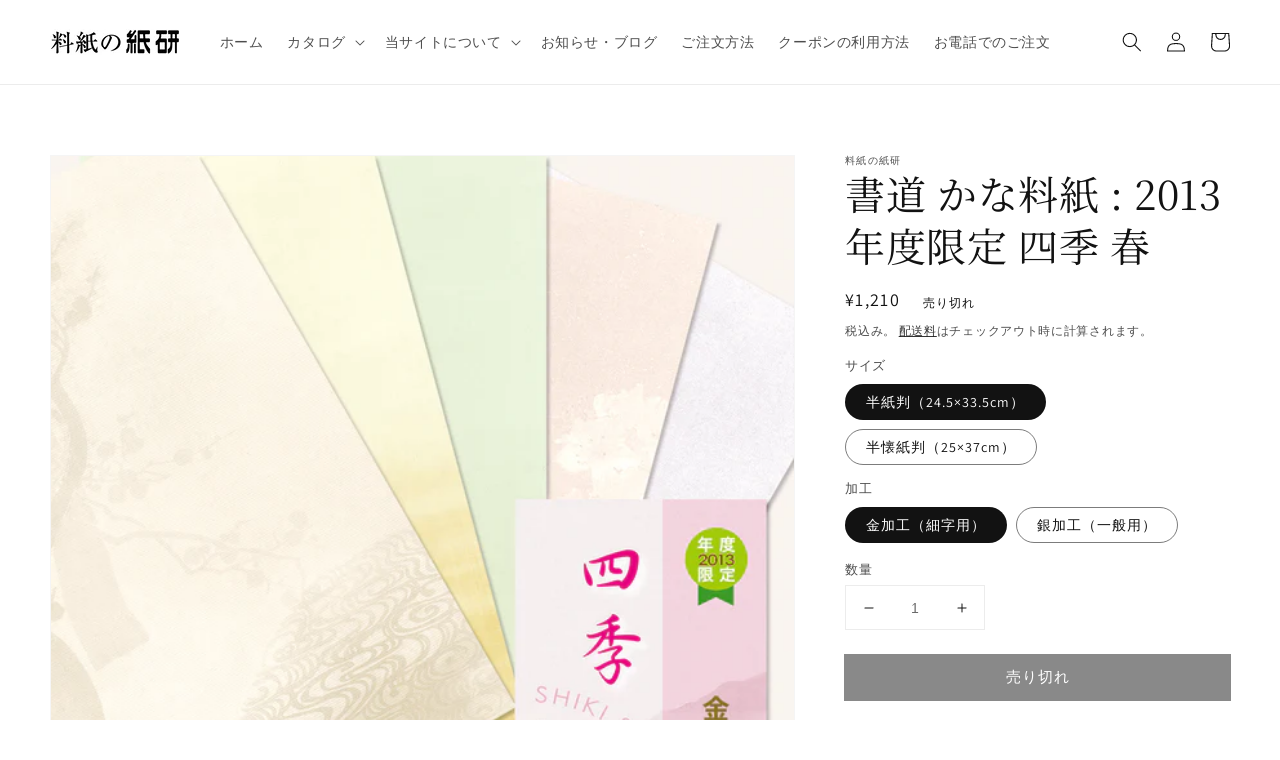

--- FILE ---
content_type: text/html; charset=utf-8
request_url: https://ryoushi.com/products/gentei2013_haru
body_size: 32202
content:
<!doctype html>
<html class="no-js" lang="ja">
  <head>

<!-- Google tag (gtag.js) -->
<script async src="https://www.googletagmanager.com/gtag/js?id=G-M4X536QK8W"></script>
<script>
  window.dataLayer = window.dataLayer || [];
  function gtag(){dataLayer.push(arguments);}
  gtag('js', new Date());

  gtag('config', 'G-M4X536QK8W');
</script>

    
    <meta charset="utf-8">
    <meta http-equiv="X-UA-Compatible" content="IE=edge">
    <meta name="viewport" content="width=device-width,initial-scale=1">
    <meta name="theme-color" content="">
    <link rel="canonical" href="https://ryoushi.com/products/gentei2013_haru">
    <link rel="preconnect" href="https://cdn.shopify.com" crossorigin><link rel="icon" type="image/png" href="//ryoushi.com/cdn/shop/files/favicon_32x32.png?v=1649147914"><link rel="preconnect" href="https://fonts.shopifycdn.com" crossorigin>

    

<meta property="og:site_name" content="料紙の紙研">
<meta property="og:url" content="https://ryoushi.com/products/gentei2013_haru">
<meta property="og:title" content="料紙「2013年度限定 四季 春」の販売 | かな書道　料紙の通販・オンラインショップ　料紙の紙研">
<meta property="og:type" content="product">
<meta property="og:description" content="料紙「2013年度限定 四季 春」の販売ページです。模様は「梅の木・辛夷・蒲公英・ツツジ・桜」の5種を各5枚ずつ組んでおります。半紙・半懐紙サイズの料紙です。料紙の紙研は書のための品質にこだわった料紙を季節ごとに取り揃えた通販サイト・オンラインショップです。一般的な書道用紙とは異なる、より趣のある、芸術性の高い作品を演出することが出来る紙研の料紙をぜひ、ご覧ください。"><meta property="og:image" content="http://ryoushi.com/cdn/shop/products/2013haru_kin.png?v=1669767232">
  <meta property="og:image:secure_url" content="https://ryoushi.com/cdn/shop/products/2013haru_kin.png?v=1669767232">
  <meta property="og:image:width" content="1024">
  <meta property="og:image:height" content="1024"><meta property="og:price:amount" content="1,210">
  <meta property="og:price:currency" content="JPY"><meta name="twitter:site" content="@RyoshiNoSHIKEN"><meta name="twitter:card" content="summary_large_image">
<meta name="twitter:title" content="料紙「2013年度限定 四季 春」の販売 | かな書道　料紙の通販・オンラインショップ　料紙の紙研">
<meta name="twitter:description" content="料紙「2013年度限定 四季 春」の販売ページです。模様は「梅の木・辛夷・蒲公英・ツツジ・桜」の5種を各5枚ずつ組んでおります。半紙・半懐紙サイズの料紙です。料紙の紙研は書のための品質にこだわった料紙を季節ごとに取り揃えた通販サイト・オンラインショップです。一般的な書道用紙とは異なる、より趣のある、芸術性の高い作品を演出することが出来る紙研の料紙をぜひ、ご覧ください。">


    <script src="//ryoushi.com/cdn/shop/t/3/assets/global.js?v=161567614324728653621644816949" defer="defer"></script>
    <script>window.performance && window.performance.mark && window.performance.mark('shopify.content_for_header.start');</script><meta name="google-site-verification" content="lXsMUfqmb7NQB3_JrDSTpoK6e6KoOVI7xkLxu16-vrA">
<meta name="facebook-domain-verification" content="f0y2s92xdp1phf0w77fyyr2ifx0xqd">
<meta name="facebook-domain-verification" content="atncynxmb7y2k2m5w50rwyq3c3kx9b">
<meta id="shopify-digital-wallet" name="shopify-digital-wallet" content="/61106684137/digital_wallets/dialog">
<link rel="alternate" type="application/json+oembed" href="https://ryoushi.com/products/gentei2013_haru.oembed">
<script async="async" src="/checkouts/internal/preloads.js?locale=ja-JP"></script>
<script id="shopify-features" type="application/json">{"accessToken":"a193dffe5f4bc114d8e1cfc8f9864a44","betas":["rich-media-storefront-analytics"],"domain":"ryoushi.com","predictiveSearch":false,"shopId":61106684137,"locale":"ja"}</script>
<script>var Shopify = Shopify || {};
Shopify.shop = "ryoushi.myshopify.com";
Shopify.locale = "ja";
Shopify.currency = {"active":"JPY","rate":"1.0"};
Shopify.country = "JP";
Shopify.theme = {"name":"220214 CustomByRagtune","id":130876506345,"schema_name":"Dawn","schema_version":"2.4.0","theme_store_id":887,"role":"main"};
Shopify.theme.handle = "null";
Shopify.theme.style = {"id":null,"handle":null};
Shopify.cdnHost = "ryoushi.com/cdn";
Shopify.routes = Shopify.routes || {};
Shopify.routes.root = "/";</script>
<script type="module">!function(o){(o.Shopify=o.Shopify||{}).modules=!0}(window);</script>
<script>!function(o){function n(){var o=[];function n(){o.push(Array.prototype.slice.apply(arguments))}return n.q=o,n}var t=o.Shopify=o.Shopify||{};t.loadFeatures=n(),t.autoloadFeatures=n()}(window);</script>
<script id="shop-js-analytics" type="application/json">{"pageType":"product"}</script>
<script defer="defer" async type="module" src="//ryoushi.com/cdn/shopifycloud/shop-js/modules/v2/client.init-shop-cart-sync_CZKilf07.ja.esm.js"></script>
<script defer="defer" async type="module" src="//ryoushi.com/cdn/shopifycloud/shop-js/modules/v2/chunk.common_rlhnONO2.esm.js"></script>
<script type="module">
  await import("//ryoushi.com/cdn/shopifycloud/shop-js/modules/v2/client.init-shop-cart-sync_CZKilf07.ja.esm.js");
await import("//ryoushi.com/cdn/shopifycloud/shop-js/modules/v2/chunk.common_rlhnONO2.esm.js");

  window.Shopify.SignInWithShop?.initShopCartSync?.({"fedCMEnabled":true,"windoidEnabled":true});

</script>
<script>(function() {
  var isLoaded = false;
  function asyncLoad() {
    if (isLoaded) return;
    isLoaded = true;
    var urls = ["https:\/\/cdn.shopify.com\/s\/files\/1\/0611\/0668\/4137\/t\/3\/assets\/pop_61106684137.js?v=1653179349\u0026shop=ryoushi.myshopify.com","https:\/\/asia-northeast1-affiliate-pr.cloudfunctions.net\/script?shop=ryoushi.myshopify.com","https:\/\/storage.nfcube.com\/instafeed-b494b55673aa71cf9cd3613a140fee08.js?shop=ryoushi.myshopify.com"];
    for (var i = 0; i < urls.length; i++) {
      var s = document.createElement('script');
      s.type = 'text/javascript';
      s.async = true;
      s.src = urls[i];
      var x = document.getElementsByTagName('script')[0];
      x.parentNode.insertBefore(s, x);
    }
  };
  if(window.attachEvent) {
    window.attachEvent('onload', asyncLoad);
  } else {
    window.addEventListener('load', asyncLoad, false);
  }
})();</script>
<script id="__st">var __st={"a":61106684137,"offset":32400,"reqid":"fba55d22-c8a3-4b14-8732-a3666c66c4be-1769019901","pageurl":"ryoushi.com\/products\/gentei2013_haru","u":"e5f99bf982cb","p":"product","rtyp":"product","rid":7488455114985};</script>
<script>window.ShopifyPaypalV4VisibilityTracking = true;</script>
<script id="captcha-bootstrap">!function(){'use strict';const t='contact',e='account',n='new_comment',o=[[t,t],['blogs',n],['comments',n],[t,'customer']],c=[[e,'customer_login'],[e,'guest_login'],[e,'recover_customer_password'],[e,'create_customer']],r=t=>t.map((([t,e])=>`form[action*='/${t}']:not([data-nocaptcha='true']) input[name='form_type'][value='${e}']`)).join(','),a=t=>()=>t?[...document.querySelectorAll(t)].map((t=>t.form)):[];function s(){const t=[...o],e=r(t);return a(e)}const i='password',u='form_key',d=['recaptcha-v3-token','g-recaptcha-response','h-captcha-response',i],f=()=>{try{return window.sessionStorage}catch{return}},m='__shopify_v',_=t=>t.elements[u];function p(t,e,n=!1){try{const o=window.sessionStorage,c=JSON.parse(o.getItem(e)),{data:r}=function(t){const{data:e,action:n}=t;return t[m]||n?{data:e,action:n}:{data:t,action:n}}(c);for(const[e,n]of Object.entries(r))t.elements[e]&&(t.elements[e].value=n);n&&o.removeItem(e)}catch(o){console.error('form repopulation failed',{error:o})}}const l='form_type',E='cptcha';function T(t){t.dataset[E]=!0}const w=window,h=w.document,L='Shopify',v='ce_forms',y='captcha';let A=!1;((t,e)=>{const n=(g='f06e6c50-85a8-45c8-87d0-21a2b65856fe',I='https://cdn.shopify.com/shopifycloud/storefront-forms-hcaptcha/ce_storefront_forms_captcha_hcaptcha.v1.5.2.iife.js',D={infoText:'hCaptchaによる保護',privacyText:'プライバシー',termsText:'利用規約'},(t,e,n)=>{const o=w[L][v],c=o.bindForm;if(c)return c(t,g,e,D).then(n);var r;o.q.push([[t,g,e,D],n]),r=I,A||(h.body.append(Object.assign(h.createElement('script'),{id:'captcha-provider',async:!0,src:r})),A=!0)});var g,I,D;w[L]=w[L]||{},w[L][v]=w[L][v]||{},w[L][v].q=[],w[L][y]=w[L][y]||{},w[L][y].protect=function(t,e){n(t,void 0,e),T(t)},Object.freeze(w[L][y]),function(t,e,n,w,h,L){const[v,y,A,g]=function(t,e,n){const i=e?o:[],u=t?c:[],d=[...i,...u],f=r(d),m=r(i),_=r(d.filter((([t,e])=>n.includes(e))));return[a(f),a(m),a(_),s()]}(w,h,L),I=t=>{const e=t.target;return e instanceof HTMLFormElement?e:e&&e.form},D=t=>v().includes(t);t.addEventListener('submit',(t=>{const e=I(t);if(!e)return;const n=D(e)&&!e.dataset.hcaptchaBound&&!e.dataset.recaptchaBound,o=_(e),c=g().includes(e)&&(!o||!o.value);(n||c)&&t.preventDefault(),c&&!n&&(function(t){try{if(!f())return;!function(t){const e=f();if(!e)return;const n=_(t);if(!n)return;const o=n.value;o&&e.removeItem(o)}(t);const e=Array.from(Array(32),(()=>Math.random().toString(36)[2])).join('');!function(t,e){_(t)||t.append(Object.assign(document.createElement('input'),{type:'hidden',name:u})),t.elements[u].value=e}(t,e),function(t,e){const n=f();if(!n)return;const o=[...t.querySelectorAll(`input[type='${i}']`)].map((({name:t})=>t)),c=[...d,...o],r={};for(const[a,s]of new FormData(t).entries())c.includes(a)||(r[a]=s);n.setItem(e,JSON.stringify({[m]:1,action:t.action,data:r}))}(t,e)}catch(e){console.error('failed to persist form',e)}}(e),e.submit())}));const S=(t,e)=>{t&&!t.dataset[E]&&(n(t,e.some((e=>e===t))),T(t))};for(const o of['focusin','change'])t.addEventListener(o,(t=>{const e=I(t);D(e)&&S(e,y())}));const B=e.get('form_key'),M=e.get(l),P=B&&M;t.addEventListener('DOMContentLoaded',(()=>{const t=y();if(P)for(const e of t)e.elements[l].value===M&&p(e,B);[...new Set([...A(),...v().filter((t=>'true'===t.dataset.shopifyCaptcha))])].forEach((e=>S(e,t)))}))}(h,new URLSearchParams(w.location.search),n,t,e,['guest_login'])})(!0,!0)}();</script>
<script integrity="sha256-4kQ18oKyAcykRKYeNunJcIwy7WH5gtpwJnB7kiuLZ1E=" data-source-attribution="shopify.loadfeatures" defer="defer" src="//ryoushi.com/cdn/shopifycloud/storefront/assets/storefront/load_feature-a0a9edcb.js" crossorigin="anonymous"></script>
<script data-source-attribution="shopify.dynamic_checkout.dynamic.init">var Shopify=Shopify||{};Shopify.PaymentButton=Shopify.PaymentButton||{isStorefrontPortableWallets:!0,init:function(){window.Shopify.PaymentButton.init=function(){};var t=document.createElement("script");t.src="https://ryoushi.com/cdn/shopifycloud/portable-wallets/latest/portable-wallets.ja.js",t.type="module",document.head.appendChild(t)}};
</script>
<script data-source-attribution="shopify.dynamic_checkout.buyer_consent">
  function portableWalletsHideBuyerConsent(e){var t=document.getElementById("shopify-buyer-consent"),n=document.getElementById("shopify-subscription-policy-button");t&&n&&(t.classList.add("hidden"),t.setAttribute("aria-hidden","true"),n.removeEventListener("click",e))}function portableWalletsShowBuyerConsent(e){var t=document.getElementById("shopify-buyer-consent"),n=document.getElementById("shopify-subscription-policy-button");t&&n&&(t.classList.remove("hidden"),t.removeAttribute("aria-hidden"),n.addEventListener("click",e))}window.Shopify?.PaymentButton&&(window.Shopify.PaymentButton.hideBuyerConsent=portableWalletsHideBuyerConsent,window.Shopify.PaymentButton.showBuyerConsent=portableWalletsShowBuyerConsent);
</script>
<script data-source-attribution="shopify.dynamic_checkout.cart.bootstrap">document.addEventListener("DOMContentLoaded",(function(){function t(){return document.querySelector("shopify-accelerated-checkout-cart, shopify-accelerated-checkout")}if(t())Shopify.PaymentButton.init();else{new MutationObserver((function(e,n){t()&&(Shopify.PaymentButton.init(),n.disconnect())})).observe(document.body,{childList:!0,subtree:!0})}}));
</script>
<script id="sections-script" data-sections="main-product,product-recommendations,header,footer" defer="defer" src="//ryoushi.com/cdn/shop/t/3/compiled_assets/scripts.js?v=924"></script>
<script>window.performance && window.performance.mark && window.performance.mark('shopify.content_for_header.end');</script>


    <style data-shopify>
      @font-face {
  font-family: Assistant;
  font-weight: 400;
  font-style: normal;
  font-display: swap;
  src: url("//ryoushi.com/cdn/fonts/assistant/assistant_n4.9120912a469cad1cc292572851508ca49d12e768.woff2") format("woff2"),
       url("//ryoushi.com/cdn/fonts/assistant/assistant_n4.6e9875ce64e0fefcd3f4446b7ec9036b3ddd2985.woff") format("woff");
}

      @font-face {
  font-family: Assistant;
  font-weight: 700;
  font-style: normal;
  font-display: swap;
  src: url("//ryoushi.com/cdn/fonts/assistant/assistant_n7.bf44452348ec8b8efa3aa3068825305886b1c83c.woff2") format("woff2"),
       url("//ryoushi.com/cdn/fonts/assistant/assistant_n7.0c887fee83f6b3bda822f1150b912c72da0f7b64.woff") format("woff");
}

      
      
      @font-face {
  font-family: "Noto Serif Japanese";
  font-weight: 400;
  font-style: normal;
  font-display: swap;
  src: url("//ryoushi.com/cdn/fonts/noto_serif_japanese/notoserifjapanese_n4.129a6e5e74f6394a45842b527e9df05be016390b.woff2") format("woff2"),
       url("//ryoushi.com/cdn/fonts/noto_serif_japanese/notoserifjapanese_n4.0c2b83ce635bafb3b9a47772518433a2ba03b1e6.woff") format("woff");
}


      :root {
        --font-body-family: Assistant, sans-serif;
        --font-body-style: normal;
        --font-body-weight: 400;

        --font-heading-family: "Noto Serif Japanese", serif;
        --font-heading-style: normal;
        --font-heading-weight: 400;

        --font-body-scale: 1.0;
        --font-heading-scale: 1.0;

        --color-base-text: 18, 18, 18;
        --color-base-background-1: 255, 255, 255;
        --color-base-background-2: 243, 243, 243;
        --color-base-solid-button-labels: 255, 255, 255;
        --color-base-outline-button-labels: 18, 18, 18;
        --color-base-accent-1: 18, 18, 18;
        --color-base-accent-2: 51, 79, 180;
        --payment-terms-background-color: #ffffff;

        --gradient-base-background-1: #ffffff;
        --gradient-base-background-2: #f3f3f3;
        --gradient-base-accent-1: #121212;
        --gradient-base-accent-2: #334fb4;

        --page-width: 160rem;
        --page-width-margin: 2rem;
      }

      *,
      *::before,
      *::after {
        box-sizing: inherit;
      }

      html {
        box-sizing: border-box;
        font-size: calc(var(--font-body-scale) * 62.5%);
        height: 100%;
      }

      body {
        display: grid;
        grid-template-rows: auto auto 1fr auto;
        grid-template-columns: 100%;
        min-height: 100%;
        margin: 0;
        font-size: 1.5rem;
        letter-spacing: 0.06rem;
        line-height: calc(1 + 0.8 / var(--font-body-scale));
        font-family: var(--font-body-family);
        font-style: var(--font-body-style);
        font-weight: var(--font-body-weight);
      }

      @media screen and (min-width: 750px) {
        body {
          font-size: 1.6rem;
        }
      }
    </style>

    <link href="//ryoushi.com/cdn/shop/t/3/assets/base.css?v=162186676865885256611644816930" rel="stylesheet" type="text/css" media="all" />
<link rel="preload" as="font" href="//ryoushi.com/cdn/fonts/assistant/assistant_n4.9120912a469cad1cc292572851508ca49d12e768.woff2" type="font/woff2" crossorigin><link rel="preload" as="font" href="//ryoushi.com/cdn/fonts/noto_serif_japanese/notoserifjapanese_n4.129a6e5e74f6394a45842b527e9df05be016390b.woff2" type="font/woff2" crossorigin><link rel="stylesheet" href="//ryoushi.com/cdn/shop/t/3/assets/component-predictive-search.css?v=10425135875555615991644816942" media="print" onload="this.media='all'"><script>document.documentElement.className = document.documentElement.className.replace('no-js', 'js');</script>
    <meta name="google-site-verification" content="Hge7AnQYhZex_fiwCK1-S8dgRWXruqQcBk2uJzUQpaA" />
    
<!-- Global site tag (gtag.js) - Google Ads -->
<script async src="https://www.googletagmanager.com/gtag/js?id=AW-10864290855"></script>
<script>
  window.dataLayer = window.dataLayer || [];
  function gtag(){dataLayer.push(arguments);}
  gtag('js', new Date());

  gtag('config', 'AW-10864290855');
</script>
    
    
  

    <!-- Upsell & Cross Sell - Selleasy by Logbase - Starts -->
      <script src='https://upsell-app.logbase.io/lb-upsell.js?shop=ryoushi.myshopify.com' defer></script>
    <!-- Upsell & Cross Sell - Selleasy by Logbase - Ends -->
<script type="text/javascript">
  window.Pop = window.Pop || {};
  window.Pop.common = window.Pop.common || {};
  window.Pop.common.shop = {
    permanent_domain: 'ryoushi.myshopify.com',
    currency: "JPY",
    money_format: "¥{{amount_no_decimals}}",
    id: 61106684137
  };
  

  window.Pop.common.template = 'product';
  window.Pop.common.cart = {};
  window.Pop.common.vapid_public_key = "BJuXCmrtTK335SuczdNVYrGVtP_WXn4jImChm49st7K7z7e8gxSZUKk4DhUpk8j2Xpiw5G4-ylNbMKLlKkUEU98=";
  window.Pop.global_config = {"asset_urls":{"loy":{},"rev":{},"pu":{"init_js":null},"widgets":{"init_js":"https:\/\/cdn.shopify.com\/s\/files\/1\/0194\/1736\/6592\/t\/1\/assets\/ba_widget_init.js?v=1728041536","modal_js":"https:\/\/cdn.shopify.com\/s\/files\/1\/0194\/1736\/6592\/t\/1\/assets\/ba_widget_modal.js?v=1728041538","modal_css":"https:\/\/cdn.shopify.com\/s\/files\/1\/0194\/1736\/6592\/t\/1\/assets\/ba_widget_modal.css?v=1654723622"},"forms":{},"global":{"helper_js":"https:\/\/cdn.shopify.com\/s\/files\/1\/0194\/1736\/6592\/t\/1\/assets\/ba_pop_tracking.js?v=1704919189"}},"proxy_paths":{"pop":"\/apps\/ba-pop","app_metrics":"\/apps\/ba-pop\/app_metrics","push_subscription":"\/apps\/ba-pop\/push"},"aat":["pop"],"pv":false,"sts":false,"bam":true,"batc":true,"base_money_format":"¥{{amount_no_decimals}}","online_store_version":2,"loy_js_api_enabled":false,"shop":{"id":61106684137,"name":"料紙の紙研","domain":"ryoushi.com"}};
  window.Pop.widgets_config = {"id":20965,"active":false,"frequency_limit_amount":2,"frequency_limit_time_unit":"days","background_image":{"position":"none","widget_background_preview_url":""},"initial_state":{"body":"今すぐ使えるクーポンを獲得","title":"メール登録で300円OFF","cta_text":"クーポンを獲得する","show_email":"true","action_text":"登録中","footer_text":"当社からお送りするメールにはいつでも配信解除可能なリンクを設定しております。","dismiss_text":"やめておく","email_placeholder":"メールアドレス","phone_placeholder":"Phone Number"},"success_state":{"body":"クーポンコードをコピーして購入画面で入力頂くか、以下の「クーポンを有効にして買い物を続ける」ボタンからのご購入で自動的にクーポンが適用になります。","title":"ありがとうございます！300円OFFクーポンコードは「SHIKI」です。","cta_text":"クーポンを有効にして買い物を続ける","cta_action":"open_url","redirect_url":"https:\/\/ryoushi.com\/discount\/SHIKI","open_url_new_tab":"false"},"closed_state":{"action":"close_widget","font_size":"20","action_text":"GET 10% OFF","display_offset":"300","display_position":"left"},"error_state":{"submit_error":"エラーが起こりました。後ほどお試しください。","invalid_email":"正確なメールアドレスをご入力ください","error_subscribing":"登録エラーです。再度お試しください。","already_registered":"既にメールアドレスが登録されています。","invalid_phone_number":"Please enter valid phone number!"},"trigger":{"action":"on_timer","delay_in_seconds":"0"},"colors":{"link_color":"#4FC3F7","sticky_bar_bg":"#C62828","cta_font_color":"#fff","body_font_color":"#000","sticky_bar_text":"#fff","background_color":"#fff","error_text_color":"#ff2626","title_font_color":"#000","footer_font_color":"#bbb","dismiss_font_color":"#bbb","cta_background_color":"#000","sticky_coupon_bar_bg":"#286ef8","error_text_background":"","sticky_coupon_bar_text":"#fff"},"sticky_coupon_bar":{"enabled":"false","message":"Don't forget to use your code"},"display_style":{"font":"Arial","size":"regular","align":"center"},"dismissable":true,"has_background":false,"opt_in_channels":["email"],"rules":[],"widget_css":".powered_by_rivo{\n  display: none;\n}\n.ba_widget_main_design {\n  background: #fff;\n}\n.ba_widget_content{text-align: center}\n.ba_widget_parent{\n  font-family: Arial;\n}\n.ba_widget_parent.background{\n}\n.ba_widget_left_content{\n}\n.ba_widget_right_content{\n}\n#ba_widget_cta_button:disabled{\n  background: #000cc;\n}\n#ba_widget_cta_button{\n  background: #000;\n  color: #fff;\n}\n#ba_widget_cta_button:after {\n  background: #000e0;\n}\n.ba_initial_state_title, .ba_success_state_title{\n  color: #000;\n}\n.ba_initial_state_body, .ba_success_state_body{\n  color: #000;\n}\n.ba_initial_state_dismiss_text{\n  color: #bbb;\n}\n.ba_initial_state_footer_text, .ba_initial_state_sms_agreement{\n  color: #bbb;\n}\n.ba_widget_error{\n  color: #ff2626;\n  background: ;\n}\n.ba_link_color{\n  color: #4FC3F7;\n}\n","custom_css":null,"logo":null};
</script>


<script type="text/javascript">
  

  (function() {
    //Global snippet for Email Popups
    //this is updated automatically - do not edit manually.
    document.addEventListener('DOMContentLoaded', function() {
      function loadScript(src, defer, done) {
        var js = document.createElement('script');
        js.src = src;
        js.defer = defer;
        js.onload = function(){done();};
        js.onerror = function(){
          done(new Error('Failed to load script ' + src));
        };
        document.head.appendChild(js);
      }

      function browserSupportsAllFeatures() {
        return window.Promise && window.fetch && window.Symbol;
      }

      if (browserSupportsAllFeatures()) {
        main();
      } else {
        loadScript('https://polyfill-fastly.net/v3/polyfill.min.js?features=Promise,fetch', true, main);
      }

      function loadAppScripts(){
        const popAppEmbedEnabled = document.getElementById("pop-app-embed-init");

        if (window.Pop.global_config.aat.includes("pop") && !popAppEmbedEnabled){
          loadScript(window.Pop.global_config.asset_urls.widgets.init_js, true, function(){});
        }
      }

      function main(err) {
        loadScript(window.Pop.global_config.asset_urls.global.helper_js, false, loadAppScripts);
      }
    });
  })();
</script>

<!-- BEGIN app block: shopify://apps/smart-seo/blocks/smartseo/7b0a6064-ca2e-4392-9a1d-8c43c942357b --><meta name="smart-seo-integrated" content="true" /><!-- metatagsSavedToSEOFields:  --><!-- BEGIN app snippet: smartseo.product.metatags --><!-- product_seo_template_metafield:  --><title>料紙「2013年度限定 四季 春」の販売 | かな書道　料紙の通販・オンラインショップ　料紙の紙研</title>
<meta name="description" content="料紙「2013年度限定 四季 春」の販売ページです。模様は「梅の木・辛夷・蒲公英・ツツジ・桜」の5種を各5枚ずつ組んでおります。半紙・半懐紙サイズの料紙です。料紙の紙研は書のための品質にこだわった料紙を季節ごとに取り揃えた通販サイト・オンラインショップです。一般的な書道用紙とは異なる、より趣のある、芸術性の高い作品を演出することが出来る紙研の料紙をぜひ、ご覧ください。" />
<meta name="smartseo-timestamp" content="0" /><!-- END app snippet --><!-- END app block --><!-- BEGIN app block: shopify://apps/cross-sell-upsell-pro/blocks/crosssell/a1de75bd-abc2-408f-b8be-5bce11f6a502 -->




<div id="buddha-crosssell" class="simple" style="display: none;">
    <div class="bcsell-atc-popup" style="display:none;">
        <div class="bcsell-atc-head"> <span></span> <span onclick="buddhaCrosssell.addToCartPopup('hide');"> <svg xmlns="http://www.w3.org/2000/svg" width="12" height="12" viewBox="0 0 24 24"><path d="M23.954 21.03l-9.184-9.095 9.092-9.174-2.832-2.807-9.09 9.179-9.176-9.088-2.81 2.81 9.186 9.105-9.095 9.184 2.81 2.81 9.112-9.192 9.18 9.1z"/></svg></span></div>
        <a class="bcsell-atc-product" href="javascript:void(0);" rel="nofollow">
            <img class="bcsell-atc-product-image"/>
            <div>
                <div class="bcsell-atc-product-name"> </div>
                <div class="bcsell-atc-product-variant"> </div>
            </div>
        </a>
        <a href="/cart" class="bcsell-view-cart"> VIEW CART</a>
    </div>
    <div class="bcsell-upsell-popup" style="display:none;">
        <div class="bcsell-upsell-head"> <span></span> <div onclick="buddhaCrosssell.upsellPopup('hide');"> <svg xmlns="http://www.w3.org/2000/svg" width="12" height="12" viewBox="0 0 24 24"><path d="M23.954 21.03l-9.184-9.095 9.092-9.174-2.832-2.807-9.09 9.179-9.176-9.088-2.81 2.81 9.186 9.105-9.095 9.184 2.81 2.81 9.112-9.192 9.18 9.1z"/></svg></div></div>
        <ul class="bcsell-upsell-list">
            <li class="bcsell-upsell-product bcsell-uninit">
                <div class="bcsell-upsell-product-image"><img/></div>
                <div class="bcsell-upsell-product-info">
                    <div class="bcsell-upsell-product-name"> </div>
                    <div class="bcsell-upsell-product-prices">
                        <div class="bcsell-upsell-product-price"></div>
                        <div class="bcsell-upsell-product-price-old"></div>
                    </div>
                    <div class="bcsell-upsell-product-variants"><div class="bcsell-select"><select name="select-4" id="bcsell-select-4"></select></div></div>
                </div>
                <div class="bcsell-upsell-btn">Add to Cart</div>
            </li>
        </ul>
        <div class="bcsell-upsell-footer">
            <div class="bcsell-upsell-btn" onclick="buddhaCrosssell.upsellPopup('hide');">Continue</div>
        </div>  
    </div>
    <div class="bcsell-section bcsell-section-uninit" scrollpos="0" scrollstep="310">
        <div class="bcsell-header"></div>
        <div class="bcsell-arrow bcsell-angle-left"><span></span></div>
        <div class="bcsell-list-wrap">
            
            <ul class="bcsell-list">
                
                
                <li class="bcsell-item bcsell-item-0">
                    <div class="bcsell-img"><a href=""><img src="" alt="none" class="" width="" height=""/></a></div>
                    <div class="bcsell-content">
                        <span class="bcsell-product-name">  </span>
                        <div class="bcsell-product-rating-stars bcsell-hidden"><div class="bcsell-product-rating-stars-active"></div></div>
                        <div class="bcsell-variants bcsell-merged bcsell-hidden"><div class="bcsell-select"><select name="select-1" id="bcsell-select-1"></select></div></div>
                        <div class="bcsell-product-prices">
                            <div class="bcsell-product-price"></div>
                            <div class="bcsell-product-price-old"></div>
                        </div>
                        <div class="bcsell-add-to-cart">
                            <span><svg width="17px" height="17px" viewBox="0 0 26.303867 22.28574" xmlns="http://www.w3.org/2000/svg" xmlns:svg="http://www.w3.org/2000/svg">
                                <g transform="translate(-40.095075,-44.8651)">
                                    <path style="fill:none;" d="M 47.957463,48.905141 H 65.71277 l -3.581753,8.940095 H 48.450647 L 43.641933,45.329385 H 40.55936" />
                                    <path style="fill:none;" d="m 47.772608,59.910044 -0.562681,1.269647 c -0.243064,0.547864 0.15875,1.164873 0.758472,1.164873 h 14.970126" />
                                    <path style="fill:none;" d="m 50.640339,65.330475 c 0,0.748947 -0.607131,1.356078 -1.356431,1.356078 -0.748947,0 -1.356078,-0.607131 -1.356078,-1.356078 0,-0.7493 0.607131,-1.356078 1.356078,-1.356078 0.7493,0 1.356431,0.606778 1.356431,1.356078 z" />
                                    <path style="fill:none;" d="m 62.598095,65.330475 c 0,0.748947 -0.607484,1.356078 -1.356431,1.356078 -0.748947,0 -1.35643,-0.607131 -1.35643,-1.356078 0,-0.7493 0.607483,-1.356078 1.35643,-1.356078 0.748947,0 1.356431,0.606778 1.356431,1.356078 z" />
                                    <path style="fill:none;" d="m 50.640339,50.652096 1.027641,5.522737" />
                                    <path style="fill:none;" d="M 59.941325,50.652096 58.932733,56.07288" />
                                    <path style="fill:none;" d="m 55.322405,50.652096 v 5.136798" />
                                </g>
                            </svg></span>
                            <span class="bcsell-text">Add to Cart</span>
                        </div>
                    </div>
                </li>
                
                <li class="bcsell-item bcsell-item-1">
                    <div class="bcsell-img"><a href=""><img src="" alt="none" class="" width="" height=""/></a></div>
                    <div class="bcsell-content">
                        <span class="bcsell-product-name">  </span>
                        <div class="bcsell-product-rating-stars bcsell-hidden"><div class="bcsell-product-rating-stars-active"></div></div>
                        <div class="bcsell-variants bcsell-merged bcsell-hidden"><div class="bcsell-select"><select name="select-1" id="bcsell-select-1"></select></div></div>
                        <div class="bcsell-product-prices">
                            <div class="bcsell-product-price"></div>
                            <div class="bcsell-product-price-old"></div>
                        </div>
                        <div class="bcsell-add-to-cart">
                            <span><svg width="17px" height="17px" viewBox="0 0 26.303867 22.28574" xmlns="http://www.w3.org/2000/svg" xmlns:svg="http://www.w3.org/2000/svg">
                                <g transform="translate(-40.095075,-44.8651)">
                                    <path style="fill:none;" d="M 47.957463,48.905141 H 65.71277 l -3.581753,8.940095 H 48.450647 L 43.641933,45.329385 H 40.55936" />
                                    <path style="fill:none;" d="m 47.772608,59.910044 -0.562681,1.269647 c -0.243064,0.547864 0.15875,1.164873 0.758472,1.164873 h 14.970126" />
                                    <path style="fill:none;" d="m 50.640339,65.330475 c 0,0.748947 -0.607131,1.356078 -1.356431,1.356078 -0.748947,0 -1.356078,-0.607131 -1.356078,-1.356078 0,-0.7493 0.607131,-1.356078 1.356078,-1.356078 0.7493,0 1.356431,0.606778 1.356431,1.356078 z" />
                                    <path style="fill:none;" d="m 62.598095,65.330475 c 0,0.748947 -0.607484,1.356078 -1.356431,1.356078 -0.748947,0 -1.35643,-0.607131 -1.35643,-1.356078 0,-0.7493 0.607483,-1.356078 1.35643,-1.356078 0.748947,0 1.356431,0.606778 1.356431,1.356078 z" />
                                    <path style="fill:none;" d="m 50.640339,50.652096 1.027641,5.522737" />
                                    <path style="fill:none;" d="M 59.941325,50.652096 58.932733,56.07288" />
                                    <path style="fill:none;" d="m 55.322405,50.652096 v 5.136798" />
                                </g>
                            </svg></span>
                            <span class="bcsell-text">Add to Cart</span>
                        </div>
                    </div>
                </li>
                
                <li class="bcsell-item bcsell-item-2">
                    <div class="bcsell-img"><a href=""><img src="" alt="none" class="" width="" height=""/></a></div>
                    <div class="bcsell-content">
                        <span class="bcsell-product-name">  </span>
                        <div class="bcsell-product-rating-stars bcsell-hidden"><div class="bcsell-product-rating-stars-active"></div></div>
                        <div class="bcsell-variants bcsell-merged bcsell-hidden"><div class="bcsell-select"><select name="select-1" id="bcsell-select-1"></select></div></div>
                        <div class="bcsell-product-prices">
                            <div class="bcsell-product-price"></div>
                            <div class="bcsell-product-price-old"></div>
                        </div>
                        <div class="bcsell-add-to-cart">
                            <span><svg width="17px" height="17px" viewBox="0 0 26.303867 22.28574" xmlns="http://www.w3.org/2000/svg" xmlns:svg="http://www.w3.org/2000/svg">
                                <g transform="translate(-40.095075,-44.8651)">
                                    <path style="fill:none;" d="M 47.957463,48.905141 H 65.71277 l -3.581753,8.940095 H 48.450647 L 43.641933,45.329385 H 40.55936" />
                                    <path style="fill:none;" d="m 47.772608,59.910044 -0.562681,1.269647 c -0.243064,0.547864 0.15875,1.164873 0.758472,1.164873 h 14.970126" />
                                    <path style="fill:none;" d="m 50.640339,65.330475 c 0,0.748947 -0.607131,1.356078 -1.356431,1.356078 -0.748947,0 -1.356078,-0.607131 -1.356078,-1.356078 0,-0.7493 0.607131,-1.356078 1.356078,-1.356078 0.7493,0 1.356431,0.606778 1.356431,1.356078 z" />
                                    <path style="fill:none;" d="m 62.598095,65.330475 c 0,0.748947 -0.607484,1.356078 -1.356431,1.356078 -0.748947,0 -1.35643,-0.607131 -1.35643,-1.356078 0,-0.7493 0.607483,-1.356078 1.35643,-1.356078 0.748947,0 1.356431,0.606778 1.356431,1.356078 z" />
                                    <path style="fill:none;" d="m 50.640339,50.652096 1.027641,5.522737" />
                                    <path style="fill:none;" d="M 59.941325,50.652096 58.932733,56.07288" />
                                    <path style="fill:none;" d="m 55.322405,50.652096 v 5.136798" />
                                </g>
                            </svg></span>
                            <span class="bcsell-text">Add to Cart</span>
                        </div>
                    </div>
                </li>
                
                <li class="bcsell-item bcsell-item-3">
                    <div class="bcsell-img"><a href=""><img src="" alt="none" class="" width="" height=""/></a></div>
                    <div class="bcsell-content">
                        <span class="bcsell-product-name">  </span>
                        <div class="bcsell-product-rating-stars bcsell-hidden"><div class="bcsell-product-rating-stars-active"></div></div>
                        <div class="bcsell-variants bcsell-merged bcsell-hidden"><div class="bcsell-select"><select name="select-1" id="bcsell-select-1"></select></div></div>
                        <div class="bcsell-product-prices">
                            <div class="bcsell-product-price"></div>
                            <div class="bcsell-product-price-old"></div>
                        </div>
                        <div class="bcsell-add-to-cart">
                            <span><svg width="17px" height="17px" viewBox="0 0 26.303867 22.28574" xmlns="http://www.w3.org/2000/svg" xmlns:svg="http://www.w3.org/2000/svg">
                                <g transform="translate(-40.095075,-44.8651)">
                                    <path style="fill:none;" d="M 47.957463,48.905141 H 65.71277 l -3.581753,8.940095 H 48.450647 L 43.641933,45.329385 H 40.55936" />
                                    <path style="fill:none;" d="m 47.772608,59.910044 -0.562681,1.269647 c -0.243064,0.547864 0.15875,1.164873 0.758472,1.164873 h 14.970126" />
                                    <path style="fill:none;" d="m 50.640339,65.330475 c 0,0.748947 -0.607131,1.356078 -1.356431,1.356078 -0.748947,0 -1.356078,-0.607131 -1.356078,-1.356078 0,-0.7493 0.607131,-1.356078 1.356078,-1.356078 0.7493,0 1.356431,0.606778 1.356431,1.356078 z" />
                                    <path style="fill:none;" d="m 62.598095,65.330475 c 0,0.748947 -0.607484,1.356078 -1.356431,1.356078 -0.748947,0 -1.35643,-0.607131 -1.35643,-1.356078 0,-0.7493 0.607483,-1.356078 1.35643,-1.356078 0.748947,0 1.356431,0.606778 1.356431,1.356078 z" />
                                    <path style="fill:none;" d="m 50.640339,50.652096 1.027641,5.522737" />
                                    <path style="fill:none;" d="M 59.941325,50.652096 58.932733,56.07288" />
                                    <path style="fill:none;" d="m 55.322405,50.652096 v 5.136798" />
                                </g>
                            </svg></span>
                            <span class="bcsell-text">Add to Cart</span>
                        </div>
                    </div>
                </li>
                
                <li class="bcsell-item bcsell-item-4">
                    <div class="bcsell-img"><a href=""><img src="" alt="none" class="" width="" height=""/></a></div>
                    <div class="bcsell-content">
                        <span class="bcsell-product-name">  </span>
                        <div class="bcsell-product-rating-stars bcsell-hidden"><div class="bcsell-product-rating-stars-active"></div></div>
                        <div class="bcsell-variants bcsell-merged bcsell-hidden"><div class="bcsell-select"><select name="select-1" id="bcsell-select-1"></select></div></div>
                        <div class="bcsell-product-prices">
                            <div class="bcsell-product-price"></div>
                            <div class="bcsell-product-price-old"></div>
                        </div>
                        <div class="bcsell-add-to-cart">
                            <span><svg width="17px" height="17px" viewBox="0 0 26.303867 22.28574" xmlns="http://www.w3.org/2000/svg" xmlns:svg="http://www.w3.org/2000/svg">
                                <g transform="translate(-40.095075,-44.8651)">
                                    <path style="fill:none;" d="M 47.957463,48.905141 H 65.71277 l -3.581753,8.940095 H 48.450647 L 43.641933,45.329385 H 40.55936" />
                                    <path style="fill:none;" d="m 47.772608,59.910044 -0.562681,1.269647 c -0.243064,0.547864 0.15875,1.164873 0.758472,1.164873 h 14.970126" />
                                    <path style="fill:none;" d="m 50.640339,65.330475 c 0,0.748947 -0.607131,1.356078 -1.356431,1.356078 -0.748947,0 -1.356078,-0.607131 -1.356078,-1.356078 0,-0.7493 0.607131,-1.356078 1.356078,-1.356078 0.7493,0 1.356431,0.606778 1.356431,1.356078 z" />
                                    <path style="fill:none;" d="m 62.598095,65.330475 c 0,0.748947 -0.607484,1.356078 -1.356431,1.356078 -0.748947,0 -1.35643,-0.607131 -1.35643,-1.356078 0,-0.7493 0.607483,-1.356078 1.35643,-1.356078 0.748947,0 1.356431,0.606778 1.356431,1.356078 z" />
                                    <path style="fill:none;" d="m 50.640339,50.652096 1.027641,5.522737" />
                                    <path style="fill:none;" d="M 59.941325,50.652096 58.932733,56.07288" />
                                    <path style="fill:none;" d="m 55.322405,50.652096 v 5.136798" />
                                </g>
                            </svg></span>
                            <span class="bcsell-text">Add to Cart</span>
                        </div>
                    </div>
                </li>
                
                <li class="bcsell-item bcsell-item-5">
                    <div class="bcsell-img"><a href=""><img src="" alt="none" class="" width="" height=""/></a></div>
                    <div class="bcsell-content">
                        <span class="bcsell-product-name">  </span>
                        <div class="bcsell-product-rating-stars bcsell-hidden"><div class="bcsell-product-rating-stars-active"></div></div>
                        <div class="bcsell-variants bcsell-merged bcsell-hidden"><div class="bcsell-select"><select name="select-1" id="bcsell-select-1"></select></div></div>
                        <div class="bcsell-product-prices">
                            <div class="bcsell-product-price"></div>
                            <div class="bcsell-product-price-old"></div>
                        </div>
                        <div class="bcsell-add-to-cart">
                            <span><svg width="17px" height="17px" viewBox="0 0 26.303867 22.28574" xmlns="http://www.w3.org/2000/svg" xmlns:svg="http://www.w3.org/2000/svg">
                                <g transform="translate(-40.095075,-44.8651)">
                                    <path style="fill:none;" d="M 47.957463,48.905141 H 65.71277 l -3.581753,8.940095 H 48.450647 L 43.641933,45.329385 H 40.55936" />
                                    <path style="fill:none;" d="m 47.772608,59.910044 -0.562681,1.269647 c -0.243064,0.547864 0.15875,1.164873 0.758472,1.164873 h 14.970126" />
                                    <path style="fill:none;" d="m 50.640339,65.330475 c 0,0.748947 -0.607131,1.356078 -1.356431,1.356078 -0.748947,0 -1.356078,-0.607131 -1.356078,-1.356078 0,-0.7493 0.607131,-1.356078 1.356078,-1.356078 0.7493,0 1.356431,0.606778 1.356431,1.356078 z" />
                                    <path style="fill:none;" d="m 62.598095,65.330475 c 0,0.748947 -0.607484,1.356078 -1.356431,1.356078 -0.748947,0 -1.35643,-0.607131 -1.35643,-1.356078 0,-0.7493 0.607483,-1.356078 1.35643,-1.356078 0.748947,0 1.356431,0.606778 1.356431,1.356078 z" />
                                    <path style="fill:none;" d="m 50.640339,50.652096 1.027641,5.522737" />
                                    <path style="fill:none;" d="M 59.941325,50.652096 58.932733,56.07288" />
                                    <path style="fill:none;" d="m 55.322405,50.652096 v 5.136798" />
                                </g>
                            </svg></span>
                            <span class="bcsell-text">Add to Cart</span>
                        </div>
                    </div>
                </li>
                
                <li class="bcsell-item bcsell-item-6">
                    <div class="bcsell-img"><a href=""><img src="" alt="none" class="" width="" height=""/></a></div>
                    <div class="bcsell-content">
                        <span class="bcsell-product-name">  </span>
                        <div class="bcsell-product-rating-stars bcsell-hidden"><div class="bcsell-product-rating-stars-active"></div></div>
                        <div class="bcsell-variants bcsell-merged bcsell-hidden"><div class="bcsell-select"><select name="select-1" id="bcsell-select-1"></select></div></div>
                        <div class="bcsell-product-prices">
                            <div class="bcsell-product-price"></div>
                            <div class="bcsell-product-price-old"></div>
                        </div>
                        <div class="bcsell-add-to-cart">
                            <span><svg width="17px" height="17px" viewBox="0 0 26.303867 22.28574" xmlns="http://www.w3.org/2000/svg" xmlns:svg="http://www.w3.org/2000/svg">
                                <g transform="translate(-40.095075,-44.8651)">
                                    <path style="fill:none;" d="M 47.957463,48.905141 H 65.71277 l -3.581753,8.940095 H 48.450647 L 43.641933,45.329385 H 40.55936" />
                                    <path style="fill:none;" d="m 47.772608,59.910044 -0.562681,1.269647 c -0.243064,0.547864 0.15875,1.164873 0.758472,1.164873 h 14.970126" />
                                    <path style="fill:none;" d="m 50.640339,65.330475 c 0,0.748947 -0.607131,1.356078 -1.356431,1.356078 -0.748947,0 -1.356078,-0.607131 -1.356078,-1.356078 0,-0.7493 0.607131,-1.356078 1.356078,-1.356078 0.7493,0 1.356431,0.606778 1.356431,1.356078 z" />
                                    <path style="fill:none;" d="m 62.598095,65.330475 c 0,0.748947 -0.607484,1.356078 -1.356431,1.356078 -0.748947,0 -1.35643,-0.607131 -1.35643,-1.356078 0,-0.7493 0.607483,-1.356078 1.35643,-1.356078 0.748947,0 1.356431,0.606778 1.356431,1.356078 z" />
                                    <path style="fill:none;" d="m 50.640339,50.652096 1.027641,5.522737" />
                                    <path style="fill:none;" d="M 59.941325,50.652096 58.932733,56.07288" />
                                    <path style="fill:none;" d="m 55.322405,50.652096 v 5.136798" />
                                </g>
                            </svg></span>
                            <span class="bcsell-text">Add to Cart</span>
                        </div>
                    </div>
                </li>
                
                <li class="bcsell-item bcsell-item-7">
                    <div class="bcsell-img"><a href=""><img src="" alt="none" class="" width="" height=""/></a></div>
                    <div class="bcsell-content">
                        <span class="bcsell-product-name">  </span>
                        <div class="bcsell-product-rating-stars bcsell-hidden"><div class="bcsell-product-rating-stars-active"></div></div>
                        <div class="bcsell-variants bcsell-merged bcsell-hidden"><div class="bcsell-select"><select name="select-1" id="bcsell-select-1"></select></div></div>
                        <div class="bcsell-product-prices">
                            <div class="bcsell-product-price"></div>
                            <div class="bcsell-product-price-old"></div>
                        </div>
                        <div class="bcsell-add-to-cart">
                            <span><svg width="17px" height="17px" viewBox="0 0 26.303867 22.28574" xmlns="http://www.w3.org/2000/svg" xmlns:svg="http://www.w3.org/2000/svg">
                                <g transform="translate(-40.095075,-44.8651)">
                                    <path style="fill:none;" d="M 47.957463,48.905141 H 65.71277 l -3.581753,8.940095 H 48.450647 L 43.641933,45.329385 H 40.55936" />
                                    <path style="fill:none;" d="m 47.772608,59.910044 -0.562681,1.269647 c -0.243064,0.547864 0.15875,1.164873 0.758472,1.164873 h 14.970126" />
                                    <path style="fill:none;" d="m 50.640339,65.330475 c 0,0.748947 -0.607131,1.356078 -1.356431,1.356078 -0.748947,0 -1.356078,-0.607131 -1.356078,-1.356078 0,-0.7493 0.607131,-1.356078 1.356078,-1.356078 0.7493,0 1.356431,0.606778 1.356431,1.356078 z" />
                                    <path style="fill:none;" d="m 62.598095,65.330475 c 0,0.748947 -0.607484,1.356078 -1.356431,1.356078 -0.748947,0 -1.35643,-0.607131 -1.35643,-1.356078 0,-0.7493 0.607483,-1.356078 1.35643,-1.356078 0.748947,0 1.356431,0.606778 1.356431,1.356078 z" />
                                    <path style="fill:none;" d="m 50.640339,50.652096 1.027641,5.522737" />
                                    <path style="fill:none;" d="M 59.941325,50.652096 58.932733,56.07288" />
                                    <path style="fill:none;" d="m 55.322405,50.652096 v 5.136798" />
                                </g>
                            </svg></span>
                            <span class="bcsell-text">Add to Cart</span>
                        </div>
                    </div>
                </li>
                
            </ul>
            
        </div>
        <div class="bcsell-arrow bcsell-angle-right"><span></span></div>
    </div>
    <label for="bcsell-select-1"> Variant 1 </label>
    <label for="bcsell-select-2"> Variant 2 </label>
    <label for="bcsell-select-3"> Variant 3 </label>
</div> 


<script>
    buddhaCrosssell = {};
    buddhaCrosssell.productHandle='gentei2013_haru';
    buddhaCrosssell.productId='7488455114985';
    buddhaCrosssell.collectionHandle='';
    buddhaCrosssell.pageHandle='';
    buddhaCrosssell.shopUrl='https://ryoushi.com';
    buddhaCrosssell.template='product';
    buddhaCrosssell.moneyFormat= '¥{{amount_no_decimals}}';
    buddhaCrosssell.shopLocale = '';buddhaCrosssell.productsFromCollection=[];
        buddhaCrosssell.randomProducts=[];buddhaCrosssell.newestProducts = [];
    buddhaCrosssell.bestSellingProducts = ["karakami_han","karakami_zen","goshiki_set","gara_set","some_634","some_638","some_654","clearfile","goshiki_shippou","yamato_set","some_612","takara_702","kotobuki_82","some_614","some_set","goshiki_hanabishi",];buddhaCrosssell.youMayAlsoLikeProducts = [];buddhaCrosssell.disableScriptTagCheck = true;
    buddhaCrosssell.uniqueProducts = false;
    buddhaCrosssell.schema = {"enableAlsoBought":true,"enableYouMayAlsoLike":false,"enableNewestProducts":false,"enableBestSellingProducts":false,"enableRecentlyViewedProducts":true,"enableManualCollection":false,"enableAlsoBoughtStars":false,"enableUpsell":false,"enableZoomAnimation":false,"enableSlideshowAnimation":true,"enableCrop":true,"enableVariants":true,"enablePrice":true,"theme":"simple","carouselSize":"8","abWidgetTitle":"本商品をお買い上げの方におすすめの商品","ymalWidgetTitle":"Related Products","npWidgetTitle":"Newest Products","bsWidgetTitle":"Best Selling Products ","rvWidgetTitle":"最近ご覧になった商品","addToCartText":"カートに追加","addToCartPopupHeaderSuccess":"JUST ADDED TO YOUR CART","addToCartPopupHeaderError":"OUT OF STOCK","addToCartPopupViewCart":"VIEW CART","upsellAddToCart":"Add to Cart","upsellContinue":"Continue","widgetTitleColor":"#000000","widgetProductNameColor":"#ffffff","widgetAddToCartColor":"#008060","widgetSimplePriceColor":"#ff0000","widgetSimpleTextColor":"#333333"};
    buddhaCrosssell.schemaMCE =[];
    buddhaCrosssell.schemaUpsell =[];
    buddhaCrosssell.alsoBought = [];

    

    /* customer fixes */
    buddhaCrosssell.loadFixes = function(jQueryCrosssell) {
    buddhaCrosssell.themeFixesBefore = function(){ jQueryCrosssell("head").append("<style id=\"bcsellThemeStyle\"> .product-recommendations {display: none !important;} </style>"); }

    }

    function csLoadJS(file, async = true) {
        let script = document.createElement("script");
        script.setAttribute("src", file);
        script.setAttribute("data-no-instant", "");
        script.setAttribute("type", "text/javascript");
        script.setAttribute("async", async);
        document.head.appendChild(script);
    }
    function csLoadCSS(file) {  
        var style = document.createElement('link');
        style.href = file;
        style.type = 'text/css';
        style.rel = 'stylesheet';
        document.head.append(style); 
    }
    csLoadJS("https://cdn.shopify.com/extensions/5810d7f5-4be1-4afd-907f-741969ef0128/cross-sell-upsell-pro-39/assets/buddha-crosssell.js");
    csLoadCSS("https://cdn.shopify.com/extensions/5810d7f5-4be1-4afd-907f-741969ef0128/cross-sell-upsell-pro-39/assets/buddha-crosssell.css");
</script>




<!-- END app block --><script src="https://cdn.shopify.com/extensions/98609345-6027-4701-9e3f-4907c6a214d4/promolayer-11/assets/promolayer_loader.js" type="text/javascript" defer="defer"></script>
<script src="https://cdn.shopify.com/extensions/1aff304a-11ec-47a0-aee1-7f4ae56792d4/tydal-popups-email-pop-ups-4/assets/pop-app-embed.js" type="text/javascript" defer="defer"></script>
<link href="https://monorail-edge.shopifysvc.com" rel="dns-prefetch">
<script>(function(){if ("sendBeacon" in navigator && "performance" in window) {try {var session_token_from_headers = performance.getEntriesByType('navigation')[0].serverTiming.find(x => x.name == '_s').description;} catch {var session_token_from_headers = undefined;}var session_cookie_matches = document.cookie.match(/_shopify_s=([^;]*)/);var session_token_from_cookie = session_cookie_matches && session_cookie_matches.length === 2 ? session_cookie_matches[1] : "";var session_token = session_token_from_headers || session_token_from_cookie || "";function handle_abandonment_event(e) {var entries = performance.getEntries().filter(function(entry) {return /monorail-edge.shopifysvc.com/.test(entry.name);});if (!window.abandonment_tracked && entries.length === 0) {window.abandonment_tracked = true;var currentMs = Date.now();var navigation_start = performance.timing.navigationStart;var payload = {shop_id: 61106684137,url: window.location.href,navigation_start,duration: currentMs - navigation_start,session_token,page_type: "product"};window.navigator.sendBeacon("https://monorail-edge.shopifysvc.com/v1/produce", JSON.stringify({schema_id: "online_store_buyer_site_abandonment/1.1",payload: payload,metadata: {event_created_at_ms: currentMs,event_sent_at_ms: currentMs}}));}}window.addEventListener('pagehide', handle_abandonment_event);}}());</script>
<script id="web-pixels-manager-setup">(function e(e,d,r,n,o){if(void 0===o&&(o={}),!Boolean(null===(a=null===(i=window.Shopify)||void 0===i?void 0:i.analytics)||void 0===a?void 0:a.replayQueue)){var i,a;window.Shopify=window.Shopify||{};var t=window.Shopify;t.analytics=t.analytics||{};var s=t.analytics;s.replayQueue=[],s.publish=function(e,d,r){return s.replayQueue.push([e,d,r]),!0};try{self.performance.mark("wpm:start")}catch(e){}var l=function(){var e={modern:/Edge?\/(1{2}[4-9]|1[2-9]\d|[2-9]\d{2}|\d{4,})\.\d+(\.\d+|)|Firefox\/(1{2}[4-9]|1[2-9]\d|[2-9]\d{2}|\d{4,})\.\d+(\.\d+|)|Chrom(ium|e)\/(9{2}|\d{3,})\.\d+(\.\d+|)|(Maci|X1{2}).+ Version\/(15\.\d+|(1[6-9]|[2-9]\d|\d{3,})\.\d+)([,.]\d+|)( \(\w+\)|)( Mobile\/\w+|) Safari\/|Chrome.+OPR\/(9{2}|\d{3,})\.\d+\.\d+|(CPU[ +]OS|iPhone[ +]OS|CPU[ +]iPhone|CPU IPhone OS|CPU iPad OS)[ +]+(15[._]\d+|(1[6-9]|[2-9]\d|\d{3,})[._]\d+)([._]\d+|)|Android:?[ /-](13[3-9]|1[4-9]\d|[2-9]\d{2}|\d{4,})(\.\d+|)(\.\d+|)|Android.+Firefox\/(13[5-9]|1[4-9]\d|[2-9]\d{2}|\d{4,})\.\d+(\.\d+|)|Android.+Chrom(ium|e)\/(13[3-9]|1[4-9]\d|[2-9]\d{2}|\d{4,})\.\d+(\.\d+|)|SamsungBrowser\/([2-9]\d|\d{3,})\.\d+/,legacy:/Edge?\/(1[6-9]|[2-9]\d|\d{3,})\.\d+(\.\d+|)|Firefox\/(5[4-9]|[6-9]\d|\d{3,})\.\d+(\.\d+|)|Chrom(ium|e)\/(5[1-9]|[6-9]\d|\d{3,})\.\d+(\.\d+|)([\d.]+$|.*Safari\/(?![\d.]+ Edge\/[\d.]+$))|(Maci|X1{2}).+ Version\/(10\.\d+|(1[1-9]|[2-9]\d|\d{3,})\.\d+)([,.]\d+|)( \(\w+\)|)( Mobile\/\w+|) Safari\/|Chrome.+OPR\/(3[89]|[4-9]\d|\d{3,})\.\d+\.\d+|(CPU[ +]OS|iPhone[ +]OS|CPU[ +]iPhone|CPU IPhone OS|CPU iPad OS)[ +]+(10[._]\d+|(1[1-9]|[2-9]\d|\d{3,})[._]\d+)([._]\d+|)|Android:?[ /-](13[3-9]|1[4-9]\d|[2-9]\d{2}|\d{4,})(\.\d+|)(\.\d+|)|Mobile Safari.+OPR\/([89]\d|\d{3,})\.\d+\.\d+|Android.+Firefox\/(13[5-9]|1[4-9]\d|[2-9]\d{2}|\d{4,})\.\d+(\.\d+|)|Android.+Chrom(ium|e)\/(13[3-9]|1[4-9]\d|[2-9]\d{2}|\d{4,})\.\d+(\.\d+|)|Android.+(UC? ?Browser|UCWEB|U3)[ /]?(15\.([5-9]|\d{2,})|(1[6-9]|[2-9]\d|\d{3,})\.\d+)\.\d+|SamsungBrowser\/(5\.\d+|([6-9]|\d{2,})\.\d+)|Android.+MQ{2}Browser\/(14(\.(9|\d{2,})|)|(1[5-9]|[2-9]\d|\d{3,})(\.\d+|))(\.\d+|)|K[Aa][Ii]OS\/(3\.\d+|([4-9]|\d{2,})\.\d+)(\.\d+|)/},d=e.modern,r=e.legacy,n=navigator.userAgent;return n.match(d)?"modern":n.match(r)?"legacy":"unknown"}(),u="modern"===l?"modern":"legacy",c=(null!=n?n:{modern:"",legacy:""})[u],f=function(e){return[e.baseUrl,"/wpm","/b",e.hashVersion,"modern"===e.buildTarget?"m":"l",".js"].join("")}({baseUrl:d,hashVersion:r,buildTarget:u}),m=function(e){var d=e.version,r=e.bundleTarget,n=e.surface,o=e.pageUrl,i=e.monorailEndpoint;return{emit:function(e){var a=e.status,t=e.errorMsg,s=(new Date).getTime(),l=JSON.stringify({metadata:{event_sent_at_ms:s},events:[{schema_id:"web_pixels_manager_load/3.1",payload:{version:d,bundle_target:r,page_url:o,status:a,surface:n,error_msg:t},metadata:{event_created_at_ms:s}}]});if(!i)return console&&console.warn&&console.warn("[Web Pixels Manager] No Monorail endpoint provided, skipping logging."),!1;try{return self.navigator.sendBeacon.bind(self.navigator)(i,l)}catch(e){}var u=new XMLHttpRequest;try{return u.open("POST",i,!0),u.setRequestHeader("Content-Type","text/plain"),u.send(l),!0}catch(e){return console&&console.warn&&console.warn("[Web Pixels Manager] Got an unhandled error while logging to Monorail."),!1}}}}({version:r,bundleTarget:l,surface:e.surface,pageUrl:self.location.href,monorailEndpoint:e.monorailEndpoint});try{o.browserTarget=l,function(e){var d=e.src,r=e.async,n=void 0===r||r,o=e.onload,i=e.onerror,a=e.sri,t=e.scriptDataAttributes,s=void 0===t?{}:t,l=document.createElement("script"),u=document.querySelector("head"),c=document.querySelector("body");if(l.async=n,l.src=d,a&&(l.integrity=a,l.crossOrigin="anonymous"),s)for(var f in s)if(Object.prototype.hasOwnProperty.call(s,f))try{l.dataset[f]=s[f]}catch(e){}if(o&&l.addEventListener("load",o),i&&l.addEventListener("error",i),u)u.appendChild(l);else{if(!c)throw new Error("Did not find a head or body element to append the script");c.appendChild(l)}}({src:f,async:!0,onload:function(){if(!function(){var e,d;return Boolean(null===(d=null===(e=window.Shopify)||void 0===e?void 0:e.analytics)||void 0===d?void 0:d.initialized)}()){var d=window.webPixelsManager.init(e)||void 0;if(d){var r=window.Shopify.analytics;r.replayQueue.forEach((function(e){var r=e[0],n=e[1],o=e[2];d.publishCustomEvent(r,n,o)})),r.replayQueue=[],r.publish=d.publishCustomEvent,r.visitor=d.visitor,r.initialized=!0}}},onerror:function(){return m.emit({status:"failed",errorMsg:"".concat(f," has failed to load")})},sri:function(e){var d=/^sha384-[A-Za-z0-9+/=]+$/;return"string"==typeof e&&d.test(e)}(c)?c:"",scriptDataAttributes:o}),m.emit({status:"loading"})}catch(e){m.emit({status:"failed",errorMsg:(null==e?void 0:e.message)||"Unknown error"})}}})({shopId: 61106684137,storefrontBaseUrl: "https://ryoushi.com",extensionsBaseUrl: "https://extensions.shopifycdn.com/cdn/shopifycloud/web-pixels-manager",monorailEndpoint: "https://monorail-edge.shopifysvc.com/unstable/produce_batch",surface: "storefront-renderer",enabledBetaFlags: ["2dca8a86"],webPixelsConfigList: [{"id":"434045161","configuration":"{\"config\":\"{\\\"pixel_id\\\":\\\"G-B7Y2991TEF\\\",\\\"target_country\\\":\\\"JP\\\",\\\"gtag_events\\\":[{\\\"type\\\":\\\"search\\\",\\\"action_label\\\":\\\"G-B7Y2991TEF\\\"},{\\\"type\\\":\\\"begin_checkout\\\",\\\"action_label\\\":\\\"G-B7Y2991TEF\\\"},{\\\"type\\\":\\\"view_item\\\",\\\"action_label\\\":[\\\"G-B7Y2991TEF\\\",\\\"MC-9QS3NR4HGR\\\"]},{\\\"type\\\":\\\"purchase\\\",\\\"action_label\\\":[\\\"G-B7Y2991TEF\\\",\\\"MC-9QS3NR4HGR\\\"]},{\\\"type\\\":\\\"page_view\\\",\\\"action_label\\\":[\\\"G-B7Y2991TEF\\\",\\\"MC-9QS3NR4HGR\\\"]},{\\\"type\\\":\\\"add_payment_info\\\",\\\"action_label\\\":\\\"G-B7Y2991TEF\\\"},{\\\"type\\\":\\\"add_to_cart\\\",\\\"action_label\\\":\\\"G-B7Y2991TEF\\\"}],\\\"enable_monitoring_mode\\\":false}\"}","eventPayloadVersion":"v1","runtimeContext":"OPEN","scriptVersion":"b2a88bafab3e21179ed38636efcd8a93","type":"APP","apiClientId":1780363,"privacyPurposes":[],"dataSharingAdjustments":{"protectedCustomerApprovalScopes":["read_customer_address","read_customer_email","read_customer_name","read_customer_personal_data","read_customer_phone"]}},{"id":"200474857","configuration":"{\"pixel_id\":\"426705002510620\",\"pixel_type\":\"facebook_pixel\",\"metaapp_system_user_token\":\"-\"}","eventPayloadVersion":"v1","runtimeContext":"OPEN","scriptVersion":"ca16bc87fe92b6042fbaa3acc2fbdaa6","type":"APP","apiClientId":2329312,"privacyPurposes":["ANALYTICS","MARKETING","SALE_OF_DATA"],"dataSharingAdjustments":{"protectedCustomerApprovalScopes":["read_customer_address","read_customer_email","read_customer_name","read_customer_personal_data","read_customer_phone"]}},{"id":"62947561","configuration":"{\"accountID\":\"selleasy-metrics-track\"}","eventPayloadVersion":"v1","runtimeContext":"STRICT","scriptVersion":"5aac1f99a8ca74af74cea751ede503d2","type":"APP","apiClientId":5519923,"privacyPurposes":[],"dataSharingAdjustments":{"protectedCustomerApprovalScopes":["read_customer_email","read_customer_name","read_customer_personal_data"]}},{"id":"70451433","eventPayloadVersion":"v1","runtimeContext":"LAX","scriptVersion":"1","type":"CUSTOM","privacyPurposes":["ANALYTICS"],"name":"Google Analytics tag (migrated)"},{"id":"shopify-app-pixel","configuration":"{}","eventPayloadVersion":"v1","runtimeContext":"STRICT","scriptVersion":"0450","apiClientId":"shopify-pixel","type":"APP","privacyPurposes":["ANALYTICS","MARKETING"]},{"id":"shopify-custom-pixel","eventPayloadVersion":"v1","runtimeContext":"LAX","scriptVersion":"0450","apiClientId":"shopify-pixel","type":"CUSTOM","privacyPurposes":["ANALYTICS","MARKETING"]}],isMerchantRequest: false,initData: {"shop":{"name":"料紙の紙研","paymentSettings":{"currencyCode":"JPY"},"myshopifyDomain":"ryoushi.myshopify.com","countryCode":"JP","storefrontUrl":"https:\/\/ryoushi.com"},"customer":null,"cart":null,"checkout":null,"productVariants":[{"price":{"amount":1210.0,"currencyCode":"JPY"},"product":{"title":"書道 かな料紙 : 2013年度限定 四季 春","vendor":"料紙の紙研","id":"7488455114985","untranslatedTitle":"書道 かな料紙 : 2013年度限定 四季 春","url":"\/products\/gentei2013_haru","type":""},"id":"42182381142249","image":{"src":"\/\/ryoushi.com\/cdn\/shop\/products\/2013haru_kin.png?v=1669767232"},"sku":"","title":"半紙判（24.5×33.5cm） \/ 金加工（細字用）","untranslatedTitle":"半紙判（24.5×33.5cm） \/ 金加工（細字用）"},{"price":{"amount":1210.0,"currencyCode":"JPY"},"product":{"title":"書道 かな料紙 : 2013年度限定 四季 春","vendor":"料紙の紙研","id":"7488455114985","untranslatedTitle":"書道 かな料紙 : 2013年度限定 四季 春","url":"\/products\/gentei2013_haru","type":""},"id":"42394329022697","image":{"src":"\/\/ryoushi.com\/cdn\/shop\/products\/2013haru_gin.png?v=1669767253"},"sku":"","title":"半紙判（24.5×33.5cm） \/ 銀加工（一般用）","untranslatedTitle":"半紙判（24.5×33.5cm） \/ 銀加工（一般用）"},{"price":{"amount":1210.0,"currencyCode":"JPY"},"product":{"title":"書道 かな料紙 : 2013年度限定 四季 春","vendor":"料紙の紙研","id":"7488455114985","untranslatedTitle":"書道 かな料紙 : 2013年度限定 四季 春","url":"\/products\/gentei2013_haru","type":""},"id":"42182381175017","image":{"src":"\/\/ryoushi.com\/cdn\/shop\/products\/2013haru_kin.png?v=1669767232"},"sku":"","title":"半懐紙判（25×37cm） \/ 金加工（細字用）","untranslatedTitle":"半懐紙判（25×37cm） \/ 金加工（細字用）"},{"price":{"amount":1210.0,"currencyCode":"JPY"},"product":{"title":"書道 かな料紙 : 2013年度限定 四季 春","vendor":"料紙の紙研","id":"7488455114985","untranslatedTitle":"書道 かな料紙 : 2013年度限定 四季 春","url":"\/products\/gentei2013_haru","type":""},"id":"42394329055465","image":{"src":"\/\/ryoushi.com\/cdn\/shop\/products\/2013haru_gin.png?v=1669767253"},"sku":"","title":"半懐紙判（25×37cm） \/ 銀加工（一般用）","untranslatedTitle":"半懐紙判（25×37cm） \/ 銀加工（一般用）"}],"purchasingCompany":null},},"https://ryoushi.com/cdn","fcfee988w5aeb613cpc8e4bc33m6693e112",{"modern":"","legacy":""},{"shopId":"61106684137","storefrontBaseUrl":"https:\/\/ryoushi.com","extensionBaseUrl":"https:\/\/extensions.shopifycdn.com\/cdn\/shopifycloud\/web-pixels-manager","surface":"storefront-renderer","enabledBetaFlags":"[\"2dca8a86\"]","isMerchantRequest":"false","hashVersion":"fcfee988w5aeb613cpc8e4bc33m6693e112","publish":"custom","events":"[[\"page_viewed\",{}],[\"product_viewed\",{\"productVariant\":{\"price\":{\"amount\":1210.0,\"currencyCode\":\"JPY\"},\"product\":{\"title\":\"書道 かな料紙 : 2013年度限定 四季 春\",\"vendor\":\"料紙の紙研\",\"id\":\"7488455114985\",\"untranslatedTitle\":\"書道 かな料紙 : 2013年度限定 四季 春\",\"url\":\"\/products\/gentei2013_haru\",\"type\":\"\"},\"id\":\"42182381142249\",\"image\":{\"src\":\"\/\/ryoushi.com\/cdn\/shop\/products\/2013haru_kin.png?v=1669767232\"},\"sku\":\"\",\"title\":\"半紙判（24.5×33.5cm） \/ 金加工（細字用）\",\"untranslatedTitle\":\"半紙判（24.5×33.5cm） \/ 金加工（細字用）\"}}]]"});</script><script>
  window.ShopifyAnalytics = window.ShopifyAnalytics || {};
  window.ShopifyAnalytics.meta = window.ShopifyAnalytics.meta || {};
  window.ShopifyAnalytics.meta.currency = 'JPY';
  var meta = {"product":{"id":7488455114985,"gid":"gid:\/\/shopify\/Product\/7488455114985","vendor":"料紙の紙研","type":"","handle":"gentei2013_haru","variants":[{"id":42182381142249,"price":121000,"name":"書道 かな料紙 : 2013年度限定 四季 春 - 半紙判（24.5×33.5cm） \/ 金加工（細字用）","public_title":"半紙判（24.5×33.5cm） \/ 金加工（細字用）","sku":""},{"id":42394329022697,"price":121000,"name":"書道 かな料紙 : 2013年度限定 四季 春 - 半紙判（24.5×33.5cm） \/ 銀加工（一般用）","public_title":"半紙判（24.5×33.5cm） \/ 銀加工（一般用）","sku":""},{"id":42182381175017,"price":121000,"name":"書道 かな料紙 : 2013年度限定 四季 春 - 半懐紙判（25×37cm） \/ 金加工（細字用）","public_title":"半懐紙判（25×37cm） \/ 金加工（細字用）","sku":""},{"id":42394329055465,"price":121000,"name":"書道 かな料紙 : 2013年度限定 四季 春 - 半懐紙判（25×37cm） \/ 銀加工（一般用）","public_title":"半懐紙判（25×37cm） \/ 銀加工（一般用）","sku":""}],"remote":false},"page":{"pageType":"product","resourceType":"product","resourceId":7488455114985,"requestId":"fba55d22-c8a3-4b14-8732-a3666c66c4be-1769019901"}};
  for (var attr in meta) {
    window.ShopifyAnalytics.meta[attr] = meta[attr];
  }
</script>
<script class="analytics">
  (function () {
    var customDocumentWrite = function(content) {
      var jquery = null;

      if (window.jQuery) {
        jquery = window.jQuery;
      } else if (window.Checkout && window.Checkout.$) {
        jquery = window.Checkout.$;
      }

      if (jquery) {
        jquery('body').append(content);
      }
    };

    var hasLoggedConversion = function(token) {
      if (token) {
        return document.cookie.indexOf('loggedConversion=' + token) !== -1;
      }
      return false;
    }

    var setCookieIfConversion = function(token) {
      if (token) {
        var twoMonthsFromNow = new Date(Date.now());
        twoMonthsFromNow.setMonth(twoMonthsFromNow.getMonth() + 2);

        document.cookie = 'loggedConversion=' + token + '; expires=' + twoMonthsFromNow;
      }
    }

    var trekkie = window.ShopifyAnalytics.lib = window.trekkie = window.trekkie || [];
    if (trekkie.integrations) {
      return;
    }
    trekkie.methods = [
      'identify',
      'page',
      'ready',
      'track',
      'trackForm',
      'trackLink'
    ];
    trekkie.factory = function(method) {
      return function() {
        var args = Array.prototype.slice.call(arguments);
        args.unshift(method);
        trekkie.push(args);
        return trekkie;
      };
    };
    for (var i = 0; i < trekkie.methods.length; i++) {
      var key = trekkie.methods[i];
      trekkie[key] = trekkie.factory(key);
    }
    trekkie.load = function(config) {
      trekkie.config = config || {};
      trekkie.config.initialDocumentCookie = document.cookie;
      var first = document.getElementsByTagName('script')[0];
      var script = document.createElement('script');
      script.type = 'text/javascript';
      script.onerror = function(e) {
        var scriptFallback = document.createElement('script');
        scriptFallback.type = 'text/javascript';
        scriptFallback.onerror = function(error) {
                var Monorail = {
      produce: function produce(monorailDomain, schemaId, payload) {
        var currentMs = new Date().getTime();
        var event = {
          schema_id: schemaId,
          payload: payload,
          metadata: {
            event_created_at_ms: currentMs,
            event_sent_at_ms: currentMs
          }
        };
        return Monorail.sendRequest("https://" + monorailDomain + "/v1/produce", JSON.stringify(event));
      },
      sendRequest: function sendRequest(endpointUrl, payload) {
        // Try the sendBeacon API
        if (window && window.navigator && typeof window.navigator.sendBeacon === 'function' && typeof window.Blob === 'function' && !Monorail.isIos12()) {
          var blobData = new window.Blob([payload], {
            type: 'text/plain'
          });

          if (window.navigator.sendBeacon(endpointUrl, blobData)) {
            return true;
          } // sendBeacon was not successful

        } // XHR beacon

        var xhr = new XMLHttpRequest();

        try {
          xhr.open('POST', endpointUrl);
          xhr.setRequestHeader('Content-Type', 'text/plain');
          xhr.send(payload);
        } catch (e) {
          console.log(e);
        }

        return false;
      },
      isIos12: function isIos12() {
        return window.navigator.userAgent.lastIndexOf('iPhone; CPU iPhone OS 12_') !== -1 || window.navigator.userAgent.lastIndexOf('iPad; CPU OS 12_') !== -1;
      }
    };
    Monorail.produce('monorail-edge.shopifysvc.com',
      'trekkie_storefront_load_errors/1.1',
      {shop_id: 61106684137,
      theme_id: 130876506345,
      app_name: "storefront",
      context_url: window.location.href,
      source_url: "//ryoushi.com/cdn/s/trekkie.storefront.cd680fe47e6c39ca5d5df5f0a32d569bc48c0f27.min.js"});

        };
        scriptFallback.async = true;
        scriptFallback.src = '//ryoushi.com/cdn/s/trekkie.storefront.cd680fe47e6c39ca5d5df5f0a32d569bc48c0f27.min.js';
        first.parentNode.insertBefore(scriptFallback, first);
      };
      script.async = true;
      script.src = '//ryoushi.com/cdn/s/trekkie.storefront.cd680fe47e6c39ca5d5df5f0a32d569bc48c0f27.min.js';
      first.parentNode.insertBefore(script, first);
    };
    trekkie.load(
      {"Trekkie":{"appName":"storefront","development":false,"defaultAttributes":{"shopId":61106684137,"isMerchantRequest":null,"themeId":130876506345,"themeCityHash":"18264375631427128614","contentLanguage":"ja","currency":"JPY","eventMetadataId":"62ac6621-a867-42cf-8780-2b5be649b915"},"isServerSideCookieWritingEnabled":true,"monorailRegion":"shop_domain","enabledBetaFlags":["65f19447"]},"Session Attribution":{},"S2S":{"facebookCapiEnabled":true,"source":"trekkie-storefront-renderer","apiClientId":580111}}
    );

    var loaded = false;
    trekkie.ready(function() {
      if (loaded) return;
      loaded = true;

      window.ShopifyAnalytics.lib = window.trekkie;

      var originalDocumentWrite = document.write;
      document.write = customDocumentWrite;
      try { window.ShopifyAnalytics.merchantGoogleAnalytics.call(this); } catch(error) {};
      document.write = originalDocumentWrite;

      window.ShopifyAnalytics.lib.page(null,{"pageType":"product","resourceType":"product","resourceId":7488455114985,"requestId":"fba55d22-c8a3-4b14-8732-a3666c66c4be-1769019901","shopifyEmitted":true});

      var match = window.location.pathname.match(/checkouts\/(.+)\/(thank_you|post_purchase)/)
      var token = match? match[1]: undefined;
      if (!hasLoggedConversion(token)) {
        setCookieIfConversion(token);
        window.ShopifyAnalytics.lib.track("Viewed Product",{"currency":"JPY","variantId":42182381142249,"productId":7488455114985,"productGid":"gid:\/\/shopify\/Product\/7488455114985","name":"書道 かな料紙 : 2013年度限定 四季 春 - 半紙判（24.5×33.5cm） \/ 金加工（細字用）","price":"1210","sku":"","brand":"料紙の紙研","variant":"半紙判（24.5×33.5cm） \/ 金加工（細字用）","category":"","nonInteraction":true,"remote":false},undefined,undefined,{"shopifyEmitted":true});
      window.ShopifyAnalytics.lib.track("monorail:\/\/trekkie_storefront_viewed_product\/1.1",{"currency":"JPY","variantId":42182381142249,"productId":7488455114985,"productGid":"gid:\/\/shopify\/Product\/7488455114985","name":"書道 かな料紙 : 2013年度限定 四季 春 - 半紙判（24.5×33.5cm） \/ 金加工（細字用）","price":"1210","sku":"","brand":"料紙の紙研","variant":"半紙判（24.5×33.5cm） \/ 金加工（細字用）","category":"","nonInteraction":true,"remote":false,"referer":"https:\/\/ryoushi.com\/products\/gentei2013_haru"});
      }
    });


        var eventsListenerScript = document.createElement('script');
        eventsListenerScript.async = true;
        eventsListenerScript.src = "//ryoushi.com/cdn/shopifycloud/storefront/assets/shop_events_listener-3da45d37.js";
        document.getElementsByTagName('head')[0].appendChild(eventsListenerScript);

})();</script>
  <script>
  if (!window.ga || (window.ga && typeof window.ga !== 'function')) {
    window.ga = function ga() {
      (window.ga.q = window.ga.q || []).push(arguments);
      if (window.Shopify && window.Shopify.analytics && typeof window.Shopify.analytics.publish === 'function') {
        window.Shopify.analytics.publish("ga_stub_called", {}, {sendTo: "google_osp_migration"});
      }
      console.error("Shopify's Google Analytics stub called with:", Array.from(arguments), "\nSee https://help.shopify.com/manual/promoting-marketing/pixels/pixel-migration#google for more information.");
    };
    if (window.Shopify && window.Shopify.analytics && typeof window.Shopify.analytics.publish === 'function') {
      window.Shopify.analytics.publish("ga_stub_initialized", {}, {sendTo: "google_osp_migration"});
    }
  }
</script>
<script
  defer
  src="https://ryoushi.com/cdn/shopifycloud/perf-kit/shopify-perf-kit-3.0.4.min.js"
  data-application="storefront-renderer"
  data-shop-id="61106684137"
  data-render-region="gcp-us-central1"
  data-page-type="product"
  data-theme-instance-id="130876506345"
  data-theme-name="Dawn"
  data-theme-version="2.4.0"
  data-monorail-region="shop_domain"
  data-resource-timing-sampling-rate="10"
  data-shs="true"
  data-shs-beacon="true"
  data-shs-export-with-fetch="true"
  data-shs-logs-sample-rate="1"
  data-shs-beacon-endpoint="https://ryoushi.com/api/collect"
></script>
</head>

  <body class="gradient">
    <a class="skip-to-content-link button visually-hidden" href="#MainContent">
      コンテンツに進む
    </a>

    <div id="shopify-section-announcement-bar" class="shopify-section">
</div>
    <div id="shopify-section-header" class="shopify-section"><link rel="stylesheet" href="//ryoushi.com/cdn/shop/t/3/assets/component-list-menu.css?v=161614383810958508431644816938" media="print" onload="this.media='all'">
<link rel="stylesheet" href="//ryoushi.com/cdn/shop/t/3/assets/component-search.css?v=128662198121899399791644816945" media="print" onload="this.media='all'">
<link rel="stylesheet" href="//ryoushi.com/cdn/shop/t/3/assets/component-menu-drawer.css?v=25441607779389632351644816940" media="print" onload="this.media='all'">
<link rel="stylesheet" href="//ryoushi.com/cdn/shop/t/3/assets/component-cart-notification.css?v=460858370205038421644816934" media="print" onload="this.media='all'">
<link rel="stylesheet" href="//ryoushi.com/cdn/shop/t/3/assets/component-cart-items.css?v=157471800145148034221644816934" media="print" onload="this.media='all'"><link rel="stylesheet" href="//ryoushi.com/cdn/shop/t/3/assets/component-price.css?v=5328827735059554991644816942" media="print" onload="this.media='all'">
  <link rel="stylesheet" href="//ryoushi.com/cdn/shop/t/3/assets/component-loading-overlay.css?v=167310470843593579841644816939" media="print" onload="this.media='all'"><noscript><link href="//ryoushi.com/cdn/shop/t/3/assets/component-list-menu.css?v=161614383810958508431644816938" rel="stylesheet" type="text/css" media="all" /></noscript>
<noscript><link href="//ryoushi.com/cdn/shop/t/3/assets/component-search.css?v=128662198121899399791644816945" rel="stylesheet" type="text/css" media="all" /></noscript>
<noscript><link href="//ryoushi.com/cdn/shop/t/3/assets/component-menu-drawer.css?v=25441607779389632351644816940" rel="stylesheet" type="text/css" media="all" /></noscript>
<noscript><link href="//ryoushi.com/cdn/shop/t/3/assets/component-cart-notification.css?v=460858370205038421644816934" rel="stylesheet" type="text/css" media="all" /></noscript>
<noscript><link href="//ryoushi.com/cdn/shop/t/3/assets/component-cart-items.css?v=157471800145148034221644816934" rel="stylesheet" type="text/css" media="all" /></noscript>

<style>
  header-drawer {
    justify-self: start;
    margin-left: -1.2rem;
  }

  @media screen and (min-width: 990px) {
    header-drawer {
      display: none;
    }
  }

  .menu-drawer-container {
    display: flex;
  }

  .list-menu {
    list-style: none;
    padding: 0;
    margin: 0;
  }

  .list-menu--inline {
    display: inline-flex;
    flex-wrap: wrap;
  }

  summary.list-menu__item {
    padding-right: 2.7rem;
  }

  .list-menu__item {
    display: flex;
    align-items: center;
    line-height: calc(1 + 0.3 / var(--font-body-scale));
  }

  .list-menu__item--link {
    text-decoration: none;
    padding-bottom: 1rem;
    padding-top: 1rem;
    line-height: calc(1 + 0.8 / var(--font-body-scale));
  }

  @media screen and (min-width: 750px) {
    .list-menu__item--link {
      padding-bottom: 0.5rem;
      padding-top: 0.5rem;
    }
  }
</style>

<script src="//ryoushi.com/cdn/shop/t/3/assets/details-disclosure.js?v=118626640824924522881644816947" defer="defer"></script>
<script src="//ryoushi.com/cdn/shop/t/3/assets/details-modal.js?v=4511761896672669691644816948" defer="defer"></script>
<script src="//ryoushi.com/cdn/shop/t/3/assets/cart-notification.js?v=18770815536247936311644816931" defer="defer"></script>

<svg xmlns="http://www.w3.org/2000/svg" class="hidden">
  <symbol id="icon-search" viewbox="0 0 18 19" fill="none">
    <path fill-rule="evenodd" clip-rule="evenodd" d="M11.03 11.68A5.784 5.784 0 112.85 3.5a5.784 5.784 0 018.18 8.18zm.26 1.12a6.78 6.78 0 11.72-.7l5.4 5.4a.5.5 0 11-.71.7l-5.41-5.4z" fill="currentColor"/>
  </symbol>

  <symbol id="icon-close" class="icon icon-close" fill="none" viewBox="0 0 18 17">
    <path d="M.865 15.978a.5.5 0 00.707.707l7.433-7.431 7.579 7.282a.501.501 0 00.846-.37.5.5 0 00-.153-.351L9.712 8.546l7.417-7.416a.5.5 0 10-.707-.708L8.991 7.853 1.413.573a.5.5 0 10-.693.72l7.563 7.268-7.418 7.417z" fill="currentColor">
  </symbol>
</svg>
<sticky-header class="header-wrapper color-background-1 gradient header-wrapper--border-bottom">
  <header class="header header--middle-left page-width header--has-menu"><header-drawer data-breakpoint="tablet">
        <details id="Details-menu-drawer-container" class="menu-drawer-container">
          <summary class="header__icon header__icon--menu header__icon--summary link focus-inset" aria-label="メニュー">
            <span>
              <svg xmlns="http://www.w3.org/2000/svg" aria-hidden="true" focusable="false" role="presentation" class="icon icon-hamburger" fill="none" viewBox="0 0 18 16">
  <path d="M1 .5a.5.5 0 100 1h15.71a.5.5 0 000-1H1zM.5 8a.5.5 0 01.5-.5h15.71a.5.5 0 010 1H1A.5.5 0 01.5 8zm0 7a.5.5 0 01.5-.5h15.71a.5.5 0 010 1H1a.5.5 0 01-.5-.5z" fill="currentColor">
</svg>

              <svg xmlns="http://www.w3.org/2000/svg" aria-hidden="true" focusable="false" role="presentation" class="icon icon-close" fill="none" viewBox="0 0 18 17">
  <path d="M.865 15.978a.5.5 0 00.707.707l7.433-7.431 7.579 7.282a.501.501 0 00.846-.37.5.5 0 00-.153-.351L9.712 8.546l7.417-7.416a.5.5 0 10-.707-.708L8.991 7.853 1.413.573a.5.5 0 10-.693.72l7.563 7.268-7.418 7.417z" fill="currentColor">
</svg>

            </span>
          </summary>
          <div id="menu-drawer" class="menu-drawer motion-reduce" tabindex="-1">
            <div class="menu-drawer__inner-container">
              <div class="menu-drawer__navigation-container">
                <nav class="menu-drawer__navigation">
                  <ul class="menu-drawer__menu list-menu" role="list"><li><a href="/" class="menu-drawer__menu-item list-menu__item link link--text focus-inset">
                            ホーム
                          </a></li><li><details id="Details-menu-drawer-menu-item-2">
                            <summary class="menu-drawer__menu-item list-menu__item link link--text focus-inset">
                              カタログ
                              <svg viewBox="0 0 14 10" fill="none" aria-hidden="true" focusable="false" role="presentation" class="icon icon-arrow" xmlns="http://www.w3.org/2000/svg">
  <path fill-rule="evenodd" clip-rule="evenodd" d="M8.537.808a.5.5 0 01.817-.162l4 4a.5.5 0 010 .708l-4 4a.5.5 0 11-.708-.708L11.793 5.5H1a.5.5 0 010-1h10.793L8.646 1.354a.5.5 0 01-.109-.546z" fill="currentColor">
</svg>

                              <svg aria-hidden="true" focusable="false" role="presentation" class="icon icon-caret" viewBox="0 0 10 6">
  <path fill-rule="evenodd" clip-rule="evenodd" d="M9.354.646a.5.5 0 00-.708 0L5 4.293 1.354.646a.5.5 0 00-.708.708l4 4a.5.5 0 00.708 0l4-4a.5.5 0 000-.708z" fill="currentColor">
</svg>

                            </summary>
                            <div id="link-カタログ" class="menu-drawer__submenu motion-reduce" tabindex="-1">
                              <div class="menu-drawer__inner-submenu">
                                <button class="menu-drawer__close-button link link--text focus-inset" aria-expanded="true">
                                  <svg viewBox="0 0 14 10" fill="none" aria-hidden="true" focusable="false" role="presentation" class="icon icon-arrow" xmlns="http://www.w3.org/2000/svg">
  <path fill-rule="evenodd" clip-rule="evenodd" d="M8.537.808a.5.5 0 01.817-.162l4 4a.5.5 0 010 .708l-4 4a.5.5 0 11-.708-.708L11.793 5.5H1a.5.5 0 010-1h10.793L8.646 1.354a.5.5 0 01-.109-.546z" fill="currentColor">
</svg>

                                  カタログ
                                </button>
                                <ul class="menu-drawer__menu list-menu" role="list" tabindex="-1"><li><a href="/collections" class="menu-drawer__menu-item link link--text list-menu__item focus-inset">
                                          製品一覧
                                        </a></li><li><a href="/collections/fukubukuro2026" class="menu-drawer__menu-item link link--text list-menu__item focus-inset">
                                          期間限定　福袋
                                        </a></li><li><a href="/products/rakuraku" class="menu-drawer__menu-item link link--text list-menu__item focus-inset">
                                          らくらくセット
                                        </a></li><li><a href="/collections/new_products" class="menu-drawer__menu-item link link--text list-menu__item focus-inset">
                                          新製品
                                        </a></li><li><a href="/products/fukuyama" class="menu-drawer__menu-item link link--text list-menu__item focus-inset">
                                          福山情景 五選
                                        </a></li><li><a href="/collections/gentei_shiki" class="menu-drawer__menu-item link link--text list-menu__item focus-inset">
                                          限定四季
                                        </a></li><li><a href="/collections/shiki" class="menu-drawer__menu-item link link--text list-menu__item focus-inset">
                                          定番四季
                                        </a></li><li><a href="/collections/goshiki" class="menu-drawer__menu-item link link--text list-menu__item focus-inset">
                                          五色料紙
                                        </a></li><li><a href="/collections/kingara_gingara" class="menu-drawer__menu-item link link--text list-menu__item focus-inset">
                                          金柄･銀柄
                                        </a></li><li><a href="/collections/some_collection" class="menu-drawer__menu-item link link--text list-menu__item focus-inset">
                                          金染・銀染
                                        </a></li><li><a href="/collections/karakami" class="menu-drawer__menu-item link link--text list-menu__item focus-inset">
                                          唐紙
                                        </a></li><li><a href="/collections/genji_col" class="menu-drawer__menu-item link link--text list-menu__item focus-inset">
                                          源氏料紙
                                        </a></li><li><a href="/collections/yamato_collection" class="menu-drawer__menu-item link link--text list-menu__item focus-inset">
                                          倭
                                        </a></li><li><a href="/collections/kotobuki_collection" class="menu-drawer__menu-item link link--text list-menu__item focus-inset">
                                          寿
                                        </a></li><li><a href="/collections/takara_collection" class="menu-drawer__menu-item link link--text list-menu__item focus-inset">
                                          寶
                                        </a></li><li><a href="/collections/iori_collection" class="menu-drawer__menu-item link link--text list-menu__item focus-inset">
                                          庵
                                        </a></li><li><a href="/collections/sekido_collection" class="menu-drawer__menu-item link link--text list-menu__item focus-inset">
                                          関戸本古今和歌集
                                        </a></li><li><a href="/collections/kohitsu" class="menu-drawer__menu-item link link--text list-menu__item focus-inset">
                                          古筆臨書用料紙など
                                        </a></li><li><a href="/collections/handcrafted" class="menu-drawer__menu-item link link--text list-menu__item focus-inset">
                                          手作り料紙
                                        </a></li><li><a href="/collections/hanshi" class="menu-drawer__menu-item link link--text list-menu__item focus-inset">
                                          半紙サイズ
                                        </a></li><li><a href="/collections/hankaishi" class="menu-drawer__menu-item link link--text list-menu__item focus-inset">
                                          半懐紙サイズ
                                        </a></li><li><a href="/collections/zenkaishi" class="menu-drawer__menu-item link link--text list-menu__item focus-inset">
                                          全懐紙サイズ
                                        </a></li><li><a href="/collections/unprocessed" class="menu-drawer__menu-item link link--text list-menu__item focus-inset">
                                          無加工紙
                                        </a></li><li><a href="/collections/ootori" class="menu-drawer__menu-item link link--text list-menu__item focus-inset">
                                          鳳
                                        </a></li><li><a href="/collections/etc" class="menu-drawer__menu-item link link--text list-menu__item focus-inset">
                                          その他
                                        </a></li></ul>
                              </div>
                            </div>
                          </details></li><li><details id="Details-menu-drawer-menu-item-3">
                            <summary class="menu-drawer__menu-item list-menu__item link link--text focus-inset">
                              当サイトについて
                              <svg viewBox="0 0 14 10" fill="none" aria-hidden="true" focusable="false" role="presentation" class="icon icon-arrow" xmlns="http://www.w3.org/2000/svg">
  <path fill-rule="evenodd" clip-rule="evenodd" d="M8.537.808a.5.5 0 01.817-.162l4 4a.5.5 0 010 .708l-4 4a.5.5 0 11-.708-.708L11.793 5.5H1a.5.5 0 010-1h10.793L8.646 1.354a.5.5 0 01-.109-.546z" fill="currentColor">
</svg>

                              <svg aria-hidden="true" focusable="false" role="presentation" class="icon icon-caret" viewBox="0 0 10 6">
  <path fill-rule="evenodd" clip-rule="evenodd" d="M9.354.646a.5.5 0 00-.708 0L5 4.293 1.354.646a.5.5 0 00-.708.708l4 4a.5.5 0 00.708 0l4-4a.5.5 0 000-.708z" fill="currentColor">
</svg>

                            </summary>
                            <div id="link-当サイトについて" class="menu-drawer__submenu motion-reduce" tabindex="-1">
                              <div class="menu-drawer__inner-submenu">
                                <button class="menu-drawer__close-button link link--text focus-inset" aria-expanded="true">
                                  <svg viewBox="0 0 14 10" fill="none" aria-hidden="true" focusable="false" role="presentation" class="icon icon-arrow" xmlns="http://www.w3.org/2000/svg">
  <path fill-rule="evenodd" clip-rule="evenodd" d="M8.537.808a.5.5 0 01.817-.162l4 4a.5.5 0 010 .708l-4 4a.5.5 0 11-.708-.708L11.793 5.5H1a.5.5 0 010-1h10.793L8.646 1.354a.5.5 0 01-.109-.546z" fill="currentColor">
</svg>

                                  当サイトについて
                                </button>
                                <ul class="menu-drawer__menu list-menu" role="list" tabindex="-1"><li><a href="/pages/about" class="menu-drawer__menu-item link link--text list-menu__item focus-inset">
                                          紙研について
                                        </a></li><li><a href="/pages/shipping" class="menu-drawer__menu-item link link--text list-menu__item focus-inset">
                                          配送料について
                                        </a></li><li><a href="/pages/faq" class="menu-drawer__menu-item link link--text list-menu__item focus-inset">
                                          よくあるお問い合わせ
                                        </a></li><li><a href="/pages/contact" class="menu-drawer__menu-item link link--text list-menu__item focus-inset">
                                          お問い合わせ
                                        </a></li></ul>
                              </div>
                            </div>
                          </details></li><li><a href="/blogs/%E3%83%8B%E3%83%A5%E3%83%BC%E3%82%B9" class="menu-drawer__menu-item list-menu__item link link--text focus-inset">
                            お知らせ・ブログ
                          </a></li><li><a href="/pages/howto" class="menu-drawer__menu-item list-menu__item link link--text focus-inset">
                            ご注文方法
                          </a></li><li><a href="/pages/coupon" class="menu-drawer__menu-item list-menu__item link link--text focus-inset">
                            クーポンの利用方法
                          </a></li><li><a href="tel:084-951-9411" class="menu-drawer__menu-item list-menu__item link link--text focus-inset">
                            お電話でのご注文
                          </a></li></ul>
                </nav>
                <div class="menu-drawer__utility-links"><a href="/account/login" class="menu-drawer__account link focus-inset h5">
                      <svg xmlns="http://www.w3.org/2000/svg" aria-hidden="true" focusable="false" role="presentation" class="icon icon-account" fill="none" viewBox="0 0 18 19">
  <path fill-rule="evenodd" clip-rule="evenodd" d="M6 4.5a3 3 0 116 0 3 3 0 01-6 0zm3-4a4 4 0 100 8 4 4 0 000-8zm5.58 12.15c1.12.82 1.83 2.24 1.91 4.85H1.51c.08-2.6.79-4.03 1.9-4.85C4.66 11.75 6.5 11.5 9 11.5s4.35.26 5.58 1.15zM9 10.5c-2.5 0-4.65.24-6.17 1.35C1.27 12.98.5 14.93.5 18v.5h17V18c0-3.07-.77-5.02-2.33-6.15-1.52-1.1-3.67-1.35-6.17-1.35z" fill="currentColor">
</svg>

ログイン</a><ul class="list list-social list-unstyled" role="list"><li class="list-social__item">
                        <a href="https://twitter.com/RyoshiNoSHIKEN" class="list-social__link link"><svg aria-hidden="true" focusable="false" role="presentation" class="icon icon-twitter" viewBox="0 0 18 15">
  <path fill="currentColor" d="M17.64 2.6a7.33 7.33 0 01-1.75 1.82c0 .05 0 .13.02.23l.02.23a9.97 9.97 0 01-1.69 5.54c-.57.85-1.24 1.62-2.02 2.28a9.09 9.09 0 01-2.82 1.6 10.23 10.23 0 01-8.9-.98c.34.02.61.04.83.04 1.64 0 3.1-.5 4.38-1.5a3.6 3.6 0 01-3.3-2.45A2.91 2.91 0 004 9.35a3.47 3.47 0 01-2.02-1.21 3.37 3.37 0 01-.8-2.22v-.03c.46.24.98.37 1.58.4a3.45 3.45 0 01-1.54-2.9c0-.61.14-1.2.45-1.79a9.68 9.68 0 003.2 2.6 10 10 0 004.08 1.07 3 3 0 01-.13-.8c0-.97.34-1.8 1.03-2.48A3.45 3.45 0 0112.4.96a3.49 3.49 0 012.54 1.1c.8-.15 1.54-.44 2.23-.85a3.4 3.4 0 01-1.54 1.94c.74-.1 1.4-.28 2.01-.54z">
</svg>
<span class="visually-hidden">Twitter</span>
                        </a>
                      </li><li class="list-social__item">
                        <a href="https://www.facebook.com/ryoushinoshiken" class="list-social__link link"><svg aria-hidden="true" focusable="false" role="presentation" class="icon icon-facebook" viewBox="0 0 18 18">
  <path fill="currentColor" d="M16.42.61c.27 0 .5.1.69.28.19.2.28.42.28.7v15.44c0 .27-.1.5-.28.69a.94.94 0 01-.7.28h-4.39v-6.7h2.25l.31-2.65h-2.56v-1.7c0-.4.1-.72.28-.93.18-.2.5-.32 1-.32h1.37V3.35c-.6-.06-1.27-.1-2.01-.1-1.01 0-1.83.3-2.45.9-.62.6-.93 1.44-.93 2.53v1.97H7.04v2.65h2.24V18H.98c-.28 0-.5-.1-.7-.28a.94.94 0 01-.28-.7V1.59c0-.27.1-.5.28-.69a.94.94 0 01.7-.28h15.44z">
</svg>
<span class="visually-hidden">Facebook</span>
                        </a>
                      </li><li class="list-social__item">
                        <a href="https://www.instagram.com/ryoshi_no_shiken/" class="list-social__link link"><svg aria-hidden="true" focusable="false" role="presentation" class="icon icon-instagram" viewBox="0 0 18 18">
  <path fill="currentColor" d="M8.77 1.58c2.34 0 2.62.01 3.54.05.86.04 1.32.18 1.63.3.41.17.7.35 1.01.66.3.3.5.6.65 1 .12.32.27.78.3 1.64.05.92.06 1.2.06 3.54s-.01 2.62-.05 3.54a4.79 4.79 0 01-.3 1.63c-.17.41-.35.7-.66 1.01-.3.3-.6.5-1.01.66-.31.12-.77.26-1.63.3-.92.04-1.2.05-3.54.05s-2.62 0-3.55-.05a4.79 4.79 0 01-1.62-.3c-.42-.16-.7-.35-1.01-.66-.31-.3-.5-.6-.66-1a4.87 4.87 0 01-.3-1.64c-.04-.92-.05-1.2-.05-3.54s0-2.62.05-3.54c.04-.86.18-1.32.3-1.63.16-.41.35-.7.66-1.01.3-.3.6-.5 1-.65.32-.12.78-.27 1.63-.3.93-.05 1.2-.06 3.55-.06zm0-1.58C6.39 0 6.09.01 5.15.05c-.93.04-1.57.2-2.13.4-.57.23-1.06.54-1.55 1.02C1 1.96.7 2.45.46 3.02c-.22.56-.37 1.2-.4 2.13C0 6.1 0 6.4 0 8.77s.01 2.68.05 3.61c.04.94.2 1.57.4 2.13.23.58.54 1.07 1.02 1.56.49.48.98.78 1.55 1.01.56.22 1.2.37 2.13.4.94.05 1.24.06 3.62.06 2.39 0 2.68-.01 3.62-.05.93-.04 1.57-.2 2.13-.41a4.27 4.27 0 001.55-1.01c.49-.49.79-.98 1.01-1.56.22-.55.37-1.19.41-2.13.04-.93.05-1.23.05-3.61 0-2.39 0-2.68-.05-3.62a6.47 6.47 0 00-.4-2.13 4.27 4.27 0 00-1.02-1.55A4.35 4.35 0 0014.52.46a6.43 6.43 0 00-2.13-.41A69 69 0 008.77 0z"/>
  <path fill="currentColor" d="M8.8 4a4.5 4.5 0 100 9 4.5 4.5 0 000-9zm0 7.43a2.92 2.92 0 110-5.85 2.92 2.92 0 010 5.85zM13.43 5a1.05 1.05 0 100-2.1 1.05 1.05 0 000 2.1z">
</svg>
<span class="visually-hidden">Instagram</span>
                        </a>
                      </li></ul>
                </div>
              </div>
            </div>
          </div>
        </details>
      </header-drawer><a href="/" class="header__heading-link link link--text focus-inset"><img srcset="//ryoushi.com/cdn/shop/files/logo_130x.png?v=1654669280 1x, //ryoushi.com/cdn/shop/files/logo_130x@2x.png?v=1654669280 2x"
              src="//ryoushi.com/cdn/shop/files/logo_130x.png?v=1654669280"
              loading="lazy"
              class="header__heading-logo"
              width="454"
              height="91"
              alt="料紙の紙研"
            ></a><nav class="header__inline-menu">
        <ul class="list-menu list-menu--inline" role="list"><li><a href="/" class="header__menu-item header__menu-item list-menu__item link link--text focus-inset">
                  <span>ホーム</span>
                </a></li><li><details-disclosure>
                  <details id="Details-HeaderMenu-2">
                    <summary class="header__menu-item list-menu__item link focus-inset">
                      <span>カタログ</span>
                      <svg aria-hidden="true" focusable="false" role="presentation" class="icon icon-caret" viewBox="0 0 10 6">
  <path fill-rule="evenodd" clip-rule="evenodd" d="M9.354.646a.5.5 0 00-.708 0L5 4.293 1.354.646a.5.5 0 00-.708.708l4 4a.5.5 0 00.708 0l4-4a.5.5 0 000-.708z" fill="currentColor">
</svg>

                    </summary>
                    <ul id="HeaderMenu-MenuList-2" class="header__submenu list-menu list-menu--disclosure caption-large motion-reduce" role="list" tabindex="-1"><li><a href="/collections" class="header__menu-item list-menu__item link link--text focus-inset caption-large">
                              製品一覧
                            </a></li><li><a href="/collections/fukubukuro2026" class="header__menu-item list-menu__item link link--text focus-inset caption-large">
                              期間限定　福袋
                            </a></li><li><a href="/products/rakuraku" class="header__menu-item list-menu__item link link--text focus-inset caption-large">
                              らくらくセット
                            </a></li><li><a href="/collections/new_products" class="header__menu-item list-menu__item link link--text focus-inset caption-large">
                              新製品
                            </a></li><li><a href="/products/fukuyama" class="header__menu-item list-menu__item link link--text focus-inset caption-large">
                              福山情景 五選
                            </a></li><li><a href="/collections/gentei_shiki" class="header__menu-item list-menu__item link link--text focus-inset caption-large">
                              限定四季
                            </a></li><li><a href="/collections/shiki" class="header__menu-item list-menu__item link link--text focus-inset caption-large">
                              定番四季
                            </a></li><li><a href="/collections/goshiki" class="header__menu-item list-menu__item link link--text focus-inset caption-large">
                              五色料紙
                            </a></li><li><a href="/collections/kingara_gingara" class="header__menu-item list-menu__item link link--text focus-inset caption-large">
                              金柄･銀柄
                            </a></li><li><a href="/collections/some_collection" class="header__menu-item list-menu__item link link--text focus-inset caption-large">
                              金染・銀染
                            </a></li><li><a href="/collections/karakami" class="header__menu-item list-menu__item link link--text focus-inset caption-large">
                              唐紙
                            </a></li><li><a href="/collections/genji_col" class="header__menu-item list-menu__item link link--text focus-inset caption-large">
                              源氏料紙
                            </a></li><li><a href="/collections/yamato_collection" class="header__menu-item list-menu__item link link--text focus-inset caption-large">
                              倭
                            </a></li><li><a href="/collections/kotobuki_collection" class="header__menu-item list-menu__item link link--text focus-inset caption-large">
                              寿
                            </a></li><li><a href="/collections/takara_collection" class="header__menu-item list-menu__item link link--text focus-inset caption-large">
                              寶
                            </a></li><li><a href="/collections/iori_collection" class="header__menu-item list-menu__item link link--text focus-inset caption-large">
                              庵
                            </a></li><li><a href="/collections/sekido_collection" class="header__menu-item list-menu__item link link--text focus-inset caption-large">
                              関戸本古今和歌集
                            </a></li><li><a href="/collections/kohitsu" class="header__menu-item list-menu__item link link--text focus-inset caption-large">
                              古筆臨書用料紙など
                            </a></li><li><a href="/collections/handcrafted" class="header__menu-item list-menu__item link link--text focus-inset caption-large">
                              手作り料紙
                            </a></li><li><a href="/collections/hanshi" class="header__menu-item list-menu__item link link--text focus-inset caption-large">
                              半紙サイズ
                            </a></li><li><a href="/collections/hankaishi" class="header__menu-item list-menu__item link link--text focus-inset caption-large">
                              半懐紙サイズ
                            </a></li><li><a href="/collections/zenkaishi" class="header__menu-item list-menu__item link link--text focus-inset caption-large">
                              全懐紙サイズ
                            </a></li><li><a href="/collections/unprocessed" class="header__menu-item list-menu__item link link--text focus-inset caption-large">
                              無加工紙
                            </a></li><li><a href="/collections/ootori" class="header__menu-item list-menu__item link link--text focus-inset caption-large">
                              鳳
                            </a></li><li><a href="/collections/etc" class="header__menu-item list-menu__item link link--text focus-inset caption-large">
                              その他
                            </a></li></ul>
                  </details>
                </details-disclosure></li><li><details-disclosure>
                  <details id="Details-HeaderMenu-3">
                    <summary class="header__menu-item list-menu__item link focus-inset">
                      <span>当サイトについて</span>
                      <svg aria-hidden="true" focusable="false" role="presentation" class="icon icon-caret" viewBox="0 0 10 6">
  <path fill-rule="evenodd" clip-rule="evenodd" d="M9.354.646a.5.5 0 00-.708 0L5 4.293 1.354.646a.5.5 0 00-.708.708l4 4a.5.5 0 00.708 0l4-4a.5.5 0 000-.708z" fill="currentColor">
</svg>

                    </summary>
                    <ul id="HeaderMenu-MenuList-3" class="header__submenu list-menu list-menu--disclosure caption-large motion-reduce" role="list" tabindex="-1"><li><a href="/pages/about" class="header__menu-item list-menu__item link link--text focus-inset caption-large">
                              紙研について
                            </a></li><li><a href="/pages/shipping" class="header__menu-item list-menu__item link link--text focus-inset caption-large">
                              配送料について
                            </a></li><li><a href="/pages/faq" class="header__menu-item list-menu__item link link--text focus-inset caption-large">
                              よくあるお問い合わせ
                            </a></li><li><a href="/pages/contact" class="header__menu-item list-menu__item link link--text focus-inset caption-large">
                              お問い合わせ
                            </a></li></ul>
                  </details>
                </details-disclosure></li><li><a href="/blogs/%E3%83%8B%E3%83%A5%E3%83%BC%E3%82%B9" class="header__menu-item header__menu-item list-menu__item link link--text focus-inset">
                  <span>お知らせ・ブログ</span>
                </a></li><li><a href="/pages/howto" class="header__menu-item header__menu-item list-menu__item link link--text focus-inset">
                  <span>ご注文方法</span>
                </a></li><li><a href="/pages/coupon" class="header__menu-item header__menu-item list-menu__item link link--text focus-inset">
                  <span>クーポンの利用方法</span>
                </a></li><li><a href="tel:084-951-9411" class="header__menu-item header__menu-item list-menu__item link link--text focus-inset">
                  <span>お電話でのご注文</span>
                </a></li></ul>
      </nav><div class="header__icons">
      <details-modal class="header__search">
        <details>
          <summary class="header__icon header__icon--search header__icon--summary link focus-inset modal__toggle" aria-haspopup="dialog" aria-label="検索">
            <span>
              <svg class="modal__toggle-open icon icon-search" aria-hidden="true" focusable="false" role="presentation">
                <use href="#icon-search">
              </svg>
              <svg class="modal__toggle-close icon icon-close" aria-hidden="true" focusable="false" role="presentation">
                <use href="#icon-close">
              </svg>
            </span>
          </summary>
          <div class="search-modal modal__content" role="dialog" aria-modal="true" aria-label="検索">
            <div class="modal-overlay"></div>
            <div class="search-modal__content" tabindex="-1"><predictive-search class="search-modal__form" data-loading-text="読み込み中…"><form action="/search" method="get" role="search" class="search search-modal__form">
                  <div class="field">
                    <input class="search__input field__input"
                      id="Search-In-Modal"
                      type="search"
                      name="q"
                      value=""
                      placeholder="検索"role="combobox"
                        aria-expanded="false"
                        aria-owns="predictive-search-results-list"
                        aria-controls="predictive-search-results-list"
                        aria-haspopup="listbox"
                        aria-autocomplete="list"
                        autocorrect="off"
                        autocomplete="off"
                        autocapitalize="off"
                        spellcheck="false">
                    <label class="field__label" for="Search-In-Modal">検索</label>
                    <input type="hidden" name="options[prefix]" value="last">
                    <button class="search__button field__button" aria-label="検索">
                      <svg class="icon icon-search" aria-hidden="true" focusable="false" role="presentation">
                        <use href="#icon-search">
                      </svg>
                    </button>
                  </div><div class="predictive-search predictive-search--header" tabindex="-1" data-predictive-search>
                      <div class="predictive-search__loading-state">
                        <svg aria-hidden="true" focusable="false" role="presentation" class="spinner" viewBox="0 0 66 66" xmlns="http://www.w3.org/2000/svg">
                          <circle class="path" fill="none" stroke-width="6" cx="33" cy="33" r="30"></circle>
                        </svg>
                      </div>
                    </div>

                    <span class="predictive-search-status visually-hidden" role="status" aria-hidden="true"></span></form></predictive-search><button type="button" class="search-modal__close-button modal__close-button link link--text focus-inset" aria-label="閉じる">
                <svg class="icon icon-close" aria-hidden="true" focusable="false" role="presentation">
                  <use href="#icon-close">
                </svg>
              </button>
            </div>
          </div>
        </details>
      </details-modal><a href="/account/login" class="header__icon header__icon--account link focus-inset small-hide">
          <svg xmlns="http://www.w3.org/2000/svg" aria-hidden="true" focusable="false" role="presentation" class="icon icon-account" fill="none" viewBox="0 0 18 19">
  <path fill-rule="evenodd" clip-rule="evenodd" d="M6 4.5a3 3 0 116 0 3 3 0 01-6 0zm3-4a4 4 0 100 8 4 4 0 000-8zm5.58 12.15c1.12.82 1.83 2.24 1.91 4.85H1.51c.08-2.6.79-4.03 1.9-4.85C4.66 11.75 6.5 11.5 9 11.5s4.35.26 5.58 1.15zM9 10.5c-2.5 0-4.65.24-6.17 1.35C1.27 12.98.5 14.93.5 18v.5h17V18c0-3.07-.77-5.02-2.33-6.15-1.52-1.1-3.67-1.35-6.17-1.35z" fill="currentColor">
</svg>

          <span class="visually-hidden">ログイン</span>
        </a><a href="/cart" class="header__icon header__icon--cart link focus-inset" id="cart-icon-bubble"><svg class="icon icon-cart-empty" aria-hidden="true" focusable="false" role="presentation" xmlns="http://www.w3.org/2000/svg" viewBox="0 0 40 40" fill="none">
  <path d="m15.75 11.8h-3.16l-.77 11.6a5 5 0 0 0 4.99 5.34h7.38a5 5 0 0 0 4.99-5.33l-.78-11.61zm0 1h-2.22l-.71 10.67a4 4 0 0 0 3.99 4.27h7.38a4 4 0 0 0 4-4.27l-.72-10.67h-2.22v.63a4.75 4.75 0 1 1 -9.5 0zm8.5 0h-7.5v.63a3.75 3.75 0 1 0 7.5 0z" fill="currentColor" fill-rule="evenodd"/>
</svg>
<span class="visually-hidden">カート</span></a>
    </div>
  </header>
</sticky-header>

<cart-notification>
  <div class="cart-notification-wrapper page-width color-background-1">
    <div id="cart-notification" class="cart-notification focus-inset" aria-modal="true" aria-label="カートにアイテムが追加されました" role="dialog" tabindex="-1">
      <div class="cart-notification__header">
        <h2 class="cart-notification__heading caption-large text-body"><svg class="icon icon-checkmark color-foreground-text" aria-hidden="true" focusable="false" xmlns="http://www.w3.org/2000/svg" viewBox="0 0 12 9" fill="none">
  <path fill-rule="evenodd" clip-rule="evenodd" d="M11.35.643a.5.5 0 01.006.707l-6.77 6.886a.5.5 0 01-.719-.006L.638 4.845a.5.5 0 11.724-.69l2.872 3.011 6.41-6.517a.5.5 0 01.707-.006h-.001z" fill="currentColor"/>
</svg>
カートにアイテムが追加されました</h2>
        <button type="button" class="cart-notification__close modal__close-button link link--text focus-inset" aria-label="閉じる">
          <svg class="icon icon-close" aria-hidden="true" focusable="false"><use href="#icon-close"></svg>
        </button>
      </div>
      <div id="cart-notification-product" class="cart-notification-product"></div>
      <div class="cart-notification__links">
        <a href="/cart" id="cart-notification-button" class="button button--secondary button--full-width"></a>
        <form action="/cart" method="post" id="cart-notification-form">
          <button class="button button--primary button--full-width" name="checkout">ご購入手続きへ</button>
        </form>
        <button type="button" class="link button-label">買い物を続ける</button>
      </div>
    </div>
  </div>
</cart-notification>
<style data-shopify>
  .cart-notification {
     display: none;
  }
</style>


<script type="application/ld+json">
  {
    "@context": "http://schema.org",
    "@type": "Organization",
    "name": "料紙の紙研",
    
      
      "logo": "https:\/\/ryoushi.com\/cdn\/shop\/files\/logo_454x.png?v=1654669280",
    
    "sameAs": [
      "https:\/\/twitter.com\/RyoshiNoSHIKEN",
      "https:\/\/www.facebook.com\/ryoushinoshiken",
      "",
      "https:\/\/www.instagram.com\/ryoshi_no_shiken\/",
      "",
      "",
      "",
      "",
      ""
    ],
    "url": "https:\/\/ryoushi.com"
  }
</script>
</div>
    <main id="MainContent" class="content-for-layout focus-none" role="main" tabindex="-1">
      <section id="shopify-section-template--15709171187945__main" class="shopify-section product-section spaced-section">
<link href="//ryoushi.com/cdn/shop/t/3/assets/section-main-product.css?v=175296413696879250211659701979" rel="stylesheet" type="text/css" media="all" />
<link href="//ryoushi.com/cdn/shop/t/3/assets/component-accordion.css?v=149984475906394884081644816932" rel="stylesheet" type="text/css" media="all" />
<link href="//ryoushi.com/cdn/shop/t/3/assets/component-price.css?v=5328827735059554991644816942" rel="stylesheet" type="text/css" media="all" />
<link href="//ryoushi.com/cdn/shop/t/3/assets/component-rte.css?v=84043763465619332371644816944" rel="stylesheet" type="text/css" media="all" />
<link href="//ryoushi.com/cdn/shop/t/3/assets/component-slider.css?v=82006835487707820721644816945" rel="stylesheet" type="text/css" media="all" />
<link href="//ryoushi.com/cdn/shop/t/3/assets/component-rating.css?v=24573085263941240431644816944" rel="stylesheet" type="text/css" media="all" />
<link href="//ryoushi.com/cdn/shop/t/3/assets/component-loading-overlay.css?v=167310470843593579841644816939" rel="stylesheet" type="text/css" media="all" />
<link href="//ryoushi.com/cdn/shop/t/3/assets/0_product_customize.css?v=101405767028979688341659701777" rel="stylesheet" type="text/css" media="all" />

<link rel="stylesheet" href="//ryoushi.com/cdn/shop/t/3/assets/component-deferred-media.css?v=171180198959671422251644816936" media="print" onload="this.media='all'">

<script src="//ryoushi.com/cdn/shop/t/3/assets/product-form.js?v=1429052116008230011644816952" defer="defer"></script><section class="page-width">
  <div class="product grid grid--1-col grid--2-col-tablet">
    <div class="grid__item product__media-wrapper">
      <slider-component class="slider-mobile-gutter">
        <a class="skip-to-content-link button visually-hidden" href="#ProductInfo-template--15709171187945__main">
          商品情報にスキップ
        </a>
        <ul class="product__media-list grid grid--peek list-unstyled slider slider--mobile" role="list"><li class="product__media-item grid__item slider__slide" data-media-id="template--15709171187945__main-31394086060265">
              

<noscript><div class="product__media media" style="padding-top: 100.0%;">
      <img
        srcset="//ryoushi.com/cdn/shop/products/2013haru_kin_288x.png?v=1669767232 288w,
          //ryoushi.com/cdn/shop/products/2013haru_kin_576x.png?v=1669767232 576w,
          //ryoushi.com/cdn/shop/products/2013haru_kin_750x.png?v=1669767232 750w,
          
          
          //ryoushi.com/cdn/shop/products/2013haru_kin.png?v=1669767232 1024w"
        src="//ryoushi.com/cdn/shop/products/2013haru_kin_1500x.png?v=1669767232"
        sizes="(min-width: 1600px) 960px, (min-width: 750px) calc((100vw - 11.5rem) / 2), calc(100vw - 4rem)"
        loading="lazy"
        width="576"
        height="576"
        alt="かな書道料紙 : 2013年度限定 四季 春 金加工"
      >
    </div></noscript>

<modal-opener class="product__modal-opener product__modal-opener--image no-js-hidden" data-modal="#ProductModal-template--15709171187945__main">
  <span class="product__media-icon motion-reduce" aria-hidden="true"><svg aria-hidden="true" focusable="false" role="presentation" class="icon icon-plus" width="19" height="19" viewBox="0 0 19 19" fill="none" xmlns="http://www.w3.org/2000/svg">
  <path fill-rule="evenodd" clip-rule="evenodd" d="M4.66724 7.93978C4.66655 7.66364 4.88984 7.43922 5.16598 7.43853L10.6996 7.42464C10.9758 7.42395 11.2002 7.64724 11.2009 7.92339C11.2016 8.19953 10.9783 8.42395 10.7021 8.42464L5.16849 8.43852C4.89235 8.43922 4.66793 8.21592 4.66724 7.93978Z" fill="currentColor"/>
  <path fill-rule="evenodd" clip-rule="evenodd" d="M7.92576 4.66463C8.2019 4.66394 8.42632 4.88723 8.42702 5.16337L8.4409 10.697C8.44159 10.9732 8.2183 11.1976 7.94215 11.1983C7.66601 11.199 7.44159 10.9757 7.4409 10.6995L7.42702 5.16588C7.42633 4.88974 7.64962 4.66532 7.92576 4.66463Z" fill="currentColor"/>
  <path fill-rule="evenodd" clip-rule="evenodd" d="M12.8324 3.03011C10.1255 0.323296 5.73693 0.323296 3.03011 3.03011C0.323296 5.73693 0.323296 10.1256 3.03011 12.8324C5.73693 15.5392 10.1255 15.5392 12.8324 12.8324C15.5392 10.1256 15.5392 5.73693 12.8324 3.03011ZM2.32301 2.32301C5.42035 -0.774336 10.4421 -0.774336 13.5395 2.32301C16.6101 5.39361 16.6366 10.3556 13.619 13.4588L18.2473 18.0871C18.4426 18.2824 18.4426 18.599 18.2473 18.7943C18.0521 18.9895 17.7355 18.9895 17.5402 18.7943L12.8778 14.1318C9.76383 16.6223 5.20839 16.4249 2.32301 13.5395C-0.774335 10.4421 -0.774335 5.42035 2.32301 2.32301Z" fill="currentColor"/>
</svg>
</span>

  <div class="product__media media media--transparent" style="padding-top: 100.0%;">
    <img
      srcset="//ryoushi.com/cdn/shop/products/2013haru_kin_288x.png?v=1669767232 288w,
        //ryoushi.com/cdn/shop/products/2013haru_kin_576x.png?v=1669767232 576w,
        //ryoushi.com/cdn/shop/products/2013haru_kin_750x.png?v=1669767232 750w,
        
        
        //ryoushi.com/cdn/shop/products/2013haru_kin.png?v=1669767232 1024w"
      src="//ryoushi.com/cdn/shop/products/2013haru_kin_1500x.png?v=1669767232"
      sizes="(min-width: 1600px) 960px, (min-width: 750px) calc((100vw - 11.5rem) / 2), calc(100vw - 4rem)"
      loading="lazy"
      width="576"
      height="576"
      alt="かな書道料紙 : 2013年度限定 四季 春 金加工"
    >
  </div>
  <button class="product__media-toggle" type="button" aria-haspopup="dialog" data-media-id="31394086060265">
    <span class="visually-hidden">
        ギャラリービューで掲載されているメディアを開く
</span>
  </button>
</modal-opener>
              <span class="txt_outside_modal">かな書道料紙 : 2013年度限定 四季 春 金加工</span>
            </li><li class="product__media-item grid__item slider__slide" data-media-id="template--15709171187945__main-31394086027497">
                

<noscript><div class="product__media media" style="padding-top: 100.0%;">
      <img
        srcset="//ryoushi.com/cdn/shop/products/2013haru_gin_288x.png?v=1669767253 288w,
          //ryoushi.com/cdn/shop/products/2013haru_gin_576x.png?v=1669767253 576w,
          //ryoushi.com/cdn/shop/products/2013haru_gin_750x.png?v=1669767253 750w,
          
          
          //ryoushi.com/cdn/shop/products/2013haru_gin.png?v=1669767253 1024w"
        src="//ryoushi.com/cdn/shop/products/2013haru_gin_1500x.png?v=1669767253"
        sizes="(min-width: 1600px) 960px, (min-width: 750px) calc((100vw - 11.5rem) / 2), calc(100vw - 4rem)"
        loading="lazy"
        width="576"
        height="576"
        alt="かな書道料紙 : 2013年度限定 四季 春 銀加工"
      >
    </div></noscript>

<modal-opener class="product__modal-opener product__modal-opener--image no-js-hidden" data-modal="#ProductModal-template--15709171187945__main">
  <span class="product__media-icon motion-reduce" aria-hidden="true"><svg aria-hidden="true" focusable="false" role="presentation" class="icon icon-plus" width="19" height="19" viewBox="0 0 19 19" fill="none" xmlns="http://www.w3.org/2000/svg">
  <path fill-rule="evenodd" clip-rule="evenodd" d="M4.66724 7.93978C4.66655 7.66364 4.88984 7.43922 5.16598 7.43853L10.6996 7.42464C10.9758 7.42395 11.2002 7.64724 11.2009 7.92339C11.2016 8.19953 10.9783 8.42395 10.7021 8.42464L5.16849 8.43852C4.89235 8.43922 4.66793 8.21592 4.66724 7.93978Z" fill="currentColor"/>
  <path fill-rule="evenodd" clip-rule="evenodd" d="M7.92576 4.66463C8.2019 4.66394 8.42632 4.88723 8.42702 5.16337L8.4409 10.697C8.44159 10.9732 8.2183 11.1976 7.94215 11.1983C7.66601 11.199 7.44159 10.9757 7.4409 10.6995L7.42702 5.16588C7.42633 4.88974 7.64962 4.66532 7.92576 4.66463Z" fill="currentColor"/>
  <path fill-rule="evenodd" clip-rule="evenodd" d="M12.8324 3.03011C10.1255 0.323296 5.73693 0.323296 3.03011 3.03011C0.323296 5.73693 0.323296 10.1256 3.03011 12.8324C5.73693 15.5392 10.1255 15.5392 12.8324 12.8324C15.5392 10.1256 15.5392 5.73693 12.8324 3.03011ZM2.32301 2.32301C5.42035 -0.774336 10.4421 -0.774336 13.5395 2.32301C16.6101 5.39361 16.6366 10.3556 13.619 13.4588L18.2473 18.0871C18.4426 18.2824 18.4426 18.599 18.2473 18.7943C18.0521 18.9895 17.7355 18.9895 17.5402 18.7943L12.8778 14.1318C9.76383 16.6223 5.20839 16.4249 2.32301 13.5395C-0.774335 10.4421 -0.774335 5.42035 2.32301 2.32301Z" fill="currentColor"/>
</svg>
</span>

  <div class="product__media media media--transparent" style="padding-top: 100.0%;">
    <img
      srcset="//ryoushi.com/cdn/shop/products/2013haru_gin_288x.png?v=1669767253 288w,
        //ryoushi.com/cdn/shop/products/2013haru_gin_576x.png?v=1669767253 576w,
        //ryoushi.com/cdn/shop/products/2013haru_gin_750x.png?v=1669767253 750w,
        
        
        //ryoushi.com/cdn/shop/products/2013haru_gin.png?v=1669767253 1024w"
      src="//ryoushi.com/cdn/shop/products/2013haru_gin_1500x.png?v=1669767253"
      sizes="(min-width: 1600px) 960px, (min-width: 750px) calc((100vw - 11.5rem) / 2), calc(100vw - 4rem)"
      loading="lazy"
      width="576"
      height="576"
      alt="かな書道料紙 : 2013年度限定 四季 春 銀加工"
    >
  </div>
  <button class="product__media-toggle" type="button" aria-haspopup="dialog" data-media-id="31394086027497">
    <span class="visually-hidden">ギャラリービューで掲載されているメディア2を開く
</span>
  </button>
</modal-opener>
                <span class="txt_outside_modal">かな書道料紙 : 2013年度限定 四季 春 銀加工</span>
              </li><li class="product__media-item grid__item slider__slide" data-media-id="template--15709171187945__main-28819988480233">
                

<noscript><div class="product__media media" style="padding-top: 100.0%;">
      <img
        srcset="//ryoushi.com/cdn/shop/products/01_c9f1aef7-deeb-48f3-a984-ccb99e0319e8_288x.png?v=1669767300 288w,
          //ryoushi.com/cdn/shop/products/01_c9f1aef7-deeb-48f3-a984-ccb99e0319e8_576x.png?v=1669767300 576w,
          //ryoushi.com/cdn/shop/products/01_c9f1aef7-deeb-48f3-a984-ccb99e0319e8_750x.png?v=1669767300 750w,
          //ryoushi.com/cdn/shop/products/01_c9f1aef7-deeb-48f3-a984-ccb99e0319e8_1100x.png?v=1669767300 1100w,
          //ryoushi.com/cdn/shop/products/01_c9f1aef7-deeb-48f3-a984-ccb99e0319e8_1500x.png?v=1669767300 1500w,
          //ryoushi.com/cdn/shop/products/01_c9f1aef7-deeb-48f3-a984-ccb99e0319e8.png?v=1669767300 2048w"
        src="//ryoushi.com/cdn/shop/products/01_c9f1aef7-deeb-48f3-a984-ccb99e0319e8_1500x.png?v=1669767300"
        sizes="(min-width: 1600px) 960px, (min-width: 750px) calc((100vw - 11.5rem) / 2), calc(100vw - 4rem)"
        loading="lazy"
        width="576"
        height="576"
        alt="かな書道料紙 : 2013年度限定 四季 春 梅の木"
      >
    </div></noscript>

<modal-opener class="product__modal-opener product__modal-opener--image no-js-hidden" data-modal="#ProductModal-template--15709171187945__main">
  <span class="product__media-icon motion-reduce" aria-hidden="true"><svg aria-hidden="true" focusable="false" role="presentation" class="icon icon-plus" width="19" height="19" viewBox="0 0 19 19" fill="none" xmlns="http://www.w3.org/2000/svg">
  <path fill-rule="evenodd" clip-rule="evenodd" d="M4.66724 7.93978C4.66655 7.66364 4.88984 7.43922 5.16598 7.43853L10.6996 7.42464C10.9758 7.42395 11.2002 7.64724 11.2009 7.92339C11.2016 8.19953 10.9783 8.42395 10.7021 8.42464L5.16849 8.43852C4.89235 8.43922 4.66793 8.21592 4.66724 7.93978Z" fill="currentColor"/>
  <path fill-rule="evenodd" clip-rule="evenodd" d="M7.92576 4.66463C8.2019 4.66394 8.42632 4.88723 8.42702 5.16337L8.4409 10.697C8.44159 10.9732 8.2183 11.1976 7.94215 11.1983C7.66601 11.199 7.44159 10.9757 7.4409 10.6995L7.42702 5.16588C7.42633 4.88974 7.64962 4.66532 7.92576 4.66463Z" fill="currentColor"/>
  <path fill-rule="evenodd" clip-rule="evenodd" d="M12.8324 3.03011C10.1255 0.323296 5.73693 0.323296 3.03011 3.03011C0.323296 5.73693 0.323296 10.1256 3.03011 12.8324C5.73693 15.5392 10.1255 15.5392 12.8324 12.8324C15.5392 10.1256 15.5392 5.73693 12.8324 3.03011ZM2.32301 2.32301C5.42035 -0.774336 10.4421 -0.774336 13.5395 2.32301C16.6101 5.39361 16.6366 10.3556 13.619 13.4588L18.2473 18.0871C18.4426 18.2824 18.4426 18.599 18.2473 18.7943C18.0521 18.9895 17.7355 18.9895 17.5402 18.7943L12.8778 14.1318C9.76383 16.6223 5.20839 16.4249 2.32301 13.5395C-0.774335 10.4421 -0.774335 5.42035 2.32301 2.32301Z" fill="currentColor"/>
</svg>
</span>

  <div class="product__media media media--transparent" style="padding-top: 100.0%;">
    <img
      srcset="//ryoushi.com/cdn/shop/products/01_c9f1aef7-deeb-48f3-a984-ccb99e0319e8_288x.png?v=1669767300 288w,
        //ryoushi.com/cdn/shop/products/01_c9f1aef7-deeb-48f3-a984-ccb99e0319e8_576x.png?v=1669767300 576w,
        //ryoushi.com/cdn/shop/products/01_c9f1aef7-deeb-48f3-a984-ccb99e0319e8_750x.png?v=1669767300 750w,
        //ryoushi.com/cdn/shop/products/01_c9f1aef7-deeb-48f3-a984-ccb99e0319e8_1100x.png?v=1669767300 1100w,
        //ryoushi.com/cdn/shop/products/01_c9f1aef7-deeb-48f3-a984-ccb99e0319e8_1500x.png?v=1669767300 1500w,
        //ryoushi.com/cdn/shop/products/01_c9f1aef7-deeb-48f3-a984-ccb99e0319e8.png?v=1669767300 2048w"
      src="//ryoushi.com/cdn/shop/products/01_c9f1aef7-deeb-48f3-a984-ccb99e0319e8_1500x.png?v=1669767300"
      sizes="(min-width: 1600px) 960px, (min-width: 750px) calc((100vw - 11.5rem) / 2), calc(100vw - 4rem)"
      loading="lazy"
      width="576"
      height="576"
      alt="かな書道料紙 : 2013年度限定 四季 春 梅の木"
    >
  </div>
  <button class="product__media-toggle" type="button" aria-haspopup="dialog" data-media-id="28819988480233">
    <span class="visually-hidden">ギャラリービューで掲載されているメディア3を開く
</span>
  </button>
</modal-opener>
                <span class="txt_outside_modal">かな書道料紙 : 2013年度限定 四季 春 梅の木</span>
              </li><li class="product__media-item grid__item slider__slide" data-media-id="template--15709171187945__main-28819988513001">
                

<noscript><div class="product__media media" style="padding-top: 100.0%;">
      <img
        srcset="//ryoushi.com/cdn/shop/products/02_9ff68630-aef8-4343-99ad-f50517823233_288x.png?v=1669767331 288w,
          //ryoushi.com/cdn/shop/products/02_9ff68630-aef8-4343-99ad-f50517823233_576x.png?v=1669767331 576w,
          //ryoushi.com/cdn/shop/products/02_9ff68630-aef8-4343-99ad-f50517823233_750x.png?v=1669767331 750w,
          //ryoushi.com/cdn/shop/products/02_9ff68630-aef8-4343-99ad-f50517823233_1100x.png?v=1669767331 1100w,
          //ryoushi.com/cdn/shop/products/02_9ff68630-aef8-4343-99ad-f50517823233_1500x.png?v=1669767331 1500w,
          //ryoushi.com/cdn/shop/products/02_9ff68630-aef8-4343-99ad-f50517823233.png?v=1669767331 2048w"
        src="//ryoushi.com/cdn/shop/products/02_9ff68630-aef8-4343-99ad-f50517823233_1500x.png?v=1669767331"
        sizes="(min-width: 1600px) 960px, (min-width: 750px) calc((100vw - 11.5rem) / 2), calc(100vw - 4rem)"
        loading="lazy"
        width="576"
        height="576"
        alt="かな書道料紙 : 2013年度限定 四季 春 辛夷"
      >
    </div></noscript>

<modal-opener class="product__modal-opener product__modal-opener--image no-js-hidden" data-modal="#ProductModal-template--15709171187945__main">
  <span class="product__media-icon motion-reduce" aria-hidden="true"><svg aria-hidden="true" focusable="false" role="presentation" class="icon icon-plus" width="19" height="19" viewBox="0 0 19 19" fill="none" xmlns="http://www.w3.org/2000/svg">
  <path fill-rule="evenodd" clip-rule="evenodd" d="M4.66724 7.93978C4.66655 7.66364 4.88984 7.43922 5.16598 7.43853L10.6996 7.42464C10.9758 7.42395 11.2002 7.64724 11.2009 7.92339C11.2016 8.19953 10.9783 8.42395 10.7021 8.42464L5.16849 8.43852C4.89235 8.43922 4.66793 8.21592 4.66724 7.93978Z" fill="currentColor"/>
  <path fill-rule="evenodd" clip-rule="evenodd" d="M7.92576 4.66463C8.2019 4.66394 8.42632 4.88723 8.42702 5.16337L8.4409 10.697C8.44159 10.9732 8.2183 11.1976 7.94215 11.1983C7.66601 11.199 7.44159 10.9757 7.4409 10.6995L7.42702 5.16588C7.42633 4.88974 7.64962 4.66532 7.92576 4.66463Z" fill="currentColor"/>
  <path fill-rule="evenodd" clip-rule="evenodd" d="M12.8324 3.03011C10.1255 0.323296 5.73693 0.323296 3.03011 3.03011C0.323296 5.73693 0.323296 10.1256 3.03011 12.8324C5.73693 15.5392 10.1255 15.5392 12.8324 12.8324C15.5392 10.1256 15.5392 5.73693 12.8324 3.03011ZM2.32301 2.32301C5.42035 -0.774336 10.4421 -0.774336 13.5395 2.32301C16.6101 5.39361 16.6366 10.3556 13.619 13.4588L18.2473 18.0871C18.4426 18.2824 18.4426 18.599 18.2473 18.7943C18.0521 18.9895 17.7355 18.9895 17.5402 18.7943L12.8778 14.1318C9.76383 16.6223 5.20839 16.4249 2.32301 13.5395C-0.774335 10.4421 -0.774335 5.42035 2.32301 2.32301Z" fill="currentColor"/>
</svg>
</span>

  <div class="product__media media media--transparent" style="padding-top: 100.0%;">
    <img
      srcset="//ryoushi.com/cdn/shop/products/02_9ff68630-aef8-4343-99ad-f50517823233_288x.png?v=1669767331 288w,
        //ryoushi.com/cdn/shop/products/02_9ff68630-aef8-4343-99ad-f50517823233_576x.png?v=1669767331 576w,
        //ryoushi.com/cdn/shop/products/02_9ff68630-aef8-4343-99ad-f50517823233_750x.png?v=1669767331 750w,
        //ryoushi.com/cdn/shop/products/02_9ff68630-aef8-4343-99ad-f50517823233_1100x.png?v=1669767331 1100w,
        //ryoushi.com/cdn/shop/products/02_9ff68630-aef8-4343-99ad-f50517823233_1500x.png?v=1669767331 1500w,
        //ryoushi.com/cdn/shop/products/02_9ff68630-aef8-4343-99ad-f50517823233.png?v=1669767331 2048w"
      src="//ryoushi.com/cdn/shop/products/02_9ff68630-aef8-4343-99ad-f50517823233_1500x.png?v=1669767331"
      sizes="(min-width: 1600px) 960px, (min-width: 750px) calc((100vw - 11.5rem) / 2), calc(100vw - 4rem)"
      loading="lazy"
      width="576"
      height="576"
      alt="かな書道料紙 : 2013年度限定 四季 春 辛夷"
    >
  </div>
  <button class="product__media-toggle" type="button" aria-haspopup="dialog" data-media-id="28819988513001">
    <span class="visually-hidden">ギャラリービューで掲載されているメディア4を開く
</span>
  </button>
</modal-opener>
                <span class="txt_outside_modal">かな書道料紙 : 2013年度限定 四季 春 辛夷</span>
              </li><li class="product__media-item grid__item slider__slide" data-media-id="template--15709171187945__main-28819988545769">
                

<noscript><div class="product__media media" style="padding-top: 100.0%;">
      <img
        srcset="//ryoushi.com/cdn/shop/products/03_1c64a740-af05-4dc4-833a-4ca4912515d6_288x.png?v=1669767375 288w,
          //ryoushi.com/cdn/shop/products/03_1c64a740-af05-4dc4-833a-4ca4912515d6_576x.png?v=1669767375 576w,
          //ryoushi.com/cdn/shop/products/03_1c64a740-af05-4dc4-833a-4ca4912515d6_750x.png?v=1669767375 750w,
          //ryoushi.com/cdn/shop/products/03_1c64a740-af05-4dc4-833a-4ca4912515d6_1100x.png?v=1669767375 1100w,
          //ryoushi.com/cdn/shop/products/03_1c64a740-af05-4dc4-833a-4ca4912515d6_1500x.png?v=1669767375 1500w,
          //ryoushi.com/cdn/shop/products/03_1c64a740-af05-4dc4-833a-4ca4912515d6.png?v=1669767375 2048w"
        src="//ryoushi.com/cdn/shop/products/03_1c64a740-af05-4dc4-833a-4ca4912515d6_1500x.png?v=1669767375"
        sizes="(min-width: 1600px) 960px, (min-width: 750px) calc((100vw - 11.5rem) / 2), calc(100vw - 4rem)"
        loading="lazy"
        width="576"
        height="576"
        alt="かな書道料紙 : 2013年度限定 四季 春 蒲公英"
      >
    </div></noscript>

<modal-opener class="product__modal-opener product__modal-opener--image no-js-hidden" data-modal="#ProductModal-template--15709171187945__main">
  <span class="product__media-icon motion-reduce" aria-hidden="true"><svg aria-hidden="true" focusable="false" role="presentation" class="icon icon-plus" width="19" height="19" viewBox="0 0 19 19" fill="none" xmlns="http://www.w3.org/2000/svg">
  <path fill-rule="evenodd" clip-rule="evenodd" d="M4.66724 7.93978C4.66655 7.66364 4.88984 7.43922 5.16598 7.43853L10.6996 7.42464C10.9758 7.42395 11.2002 7.64724 11.2009 7.92339C11.2016 8.19953 10.9783 8.42395 10.7021 8.42464L5.16849 8.43852C4.89235 8.43922 4.66793 8.21592 4.66724 7.93978Z" fill="currentColor"/>
  <path fill-rule="evenodd" clip-rule="evenodd" d="M7.92576 4.66463C8.2019 4.66394 8.42632 4.88723 8.42702 5.16337L8.4409 10.697C8.44159 10.9732 8.2183 11.1976 7.94215 11.1983C7.66601 11.199 7.44159 10.9757 7.4409 10.6995L7.42702 5.16588C7.42633 4.88974 7.64962 4.66532 7.92576 4.66463Z" fill="currentColor"/>
  <path fill-rule="evenodd" clip-rule="evenodd" d="M12.8324 3.03011C10.1255 0.323296 5.73693 0.323296 3.03011 3.03011C0.323296 5.73693 0.323296 10.1256 3.03011 12.8324C5.73693 15.5392 10.1255 15.5392 12.8324 12.8324C15.5392 10.1256 15.5392 5.73693 12.8324 3.03011ZM2.32301 2.32301C5.42035 -0.774336 10.4421 -0.774336 13.5395 2.32301C16.6101 5.39361 16.6366 10.3556 13.619 13.4588L18.2473 18.0871C18.4426 18.2824 18.4426 18.599 18.2473 18.7943C18.0521 18.9895 17.7355 18.9895 17.5402 18.7943L12.8778 14.1318C9.76383 16.6223 5.20839 16.4249 2.32301 13.5395C-0.774335 10.4421 -0.774335 5.42035 2.32301 2.32301Z" fill="currentColor"/>
</svg>
</span>

  <div class="product__media media media--transparent" style="padding-top: 100.0%;">
    <img
      srcset="//ryoushi.com/cdn/shop/products/03_1c64a740-af05-4dc4-833a-4ca4912515d6_288x.png?v=1669767375 288w,
        //ryoushi.com/cdn/shop/products/03_1c64a740-af05-4dc4-833a-4ca4912515d6_576x.png?v=1669767375 576w,
        //ryoushi.com/cdn/shop/products/03_1c64a740-af05-4dc4-833a-4ca4912515d6_750x.png?v=1669767375 750w,
        //ryoushi.com/cdn/shop/products/03_1c64a740-af05-4dc4-833a-4ca4912515d6_1100x.png?v=1669767375 1100w,
        //ryoushi.com/cdn/shop/products/03_1c64a740-af05-4dc4-833a-4ca4912515d6_1500x.png?v=1669767375 1500w,
        //ryoushi.com/cdn/shop/products/03_1c64a740-af05-4dc4-833a-4ca4912515d6.png?v=1669767375 2048w"
      src="//ryoushi.com/cdn/shop/products/03_1c64a740-af05-4dc4-833a-4ca4912515d6_1500x.png?v=1669767375"
      sizes="(min-width: 1600px) 960px, (min-width: 750px) calc((100vw - 11.5rem) / 2), calc(100vw - 4rem)"
      loading="lazy"
      width="576"
      height="576"
      alt="かな書道料紙 : 2013年度限定 四季 春 蒲公英"
    >
  </div>
  <button class="product__media-toggle" type="button" aria-haspopup="dialog" data-media-id="28819988545769">
    <span class="visually-hidden">ギャラリービューで掲載されているメディア5を開く
</span>
  </button>
</modal-opener>
                <span class="txt_outside_modal">かな書道料紙 : 2013年度限定 四季 春 蒲公英</span>
              </li><li class="product__media-item grid__item slider__slide" data-media-id="template--15709171187945__main-28819988578537">
                

<noscript><div class="product__media media" style="padding-top: 100.0%;">
      <img
        srcset="//ryoushi.com/cdn/shop/products/04_e47af1f6-268e-4c6c-b63d-2d3e7f9fe69d_288x.png?v=1669767412 288w,
          //ryoushi.com/cdn/shop/products/04_e47af1f6-268e-4c6c-b63d-2d3e7f9fe69d_576x.png?v=1669767412 576w,
          //ryoushi.com/cdn/shop/products/04_e47af1f6-268e-4c6c-b63d-2d3e7f9fe69d_750x.png?v=1669767412 750w,
          //ryoushi.com/cdn/shop/products/04_e47af1f6-268e-4c6c-b63d-2d3e7f9fe69d_1100x.png?v=1669767412 1100w,
          //ryoushi.com/cdn/shop/products/04_e47af1f6-268e-4c6c-b63d-2d3e7f9fe69d_1500x.png?v=1669767412 1500w,
          //ryoushi.com/cdn/shop/products/04_e47af1f6-268e-4c6c-b63d-2d3e7f9fe69d.png?v=1669767412 2048w"
        src="//ryoushi.com/cdn/shop/products/04_e47af1f6-268e-4c6c-b63d-2d3e7f9fe69d_1500x.png?v=1669767412"
        sizes="(min-width: 1600px) 960px, (min-width: 750px) calc((100vw - 11.5rem) / 2), calc(100vw - 4rem)"
        loading="lazy"
        width="576"
        height="576"
        alt="かな書道料紙 : 2013年度限定 四季 春 ツツジ"
      >
    </div></noscript>

<modal-opener class="product__modal-opener product__modal-opener--image no-js-hidden" data-modal="#ProductModal-template--15709171187945__main">
  <span class="product__media-icon motion-reduce" aria-hidden="true"><svg aria-hidden="true" focusable="false" role="presentation" class="icon icon-plus" width="19" height="19" viewBox="0 0 19 19" fill="none" xmlns="http://www.w3.org/2000/svg">
  <path fill-rule="evenodd" clip-rule="evenodd" d="M4.66724 7.93978C4.66655 7.66364 4.88984 7.43922 5.16598 7.43853L10.6996 7.42464C10.9758 7.42395 11.2002 7.64724 11.2009 7.92339C11.2016 8.19953 10.9783 8.42395 10.7021 8.42464L5.16849 8.43852C4.89235 8.43922 4.66793 8.21592 4.66724 7.93978Z" fill="currentColor"/>
  <path fill-rule="evenodd" clip-rule="evenodd" d="M7.92576 4.66463C8.2019 4.66394 8.42632 4.88723 8.42702 5.16337L8.4409 10.697C8.44159 10.9732 8.2183 11.1976 7.94215 11.1983C7.66601 11.199 7.44159 10.9757 7.4409 10.6995L7.42702 5.16588C7.42633 4.88974 7.64962 4.66532 7.92576 4.66463Z" fill="currentColor"/>
  <path fill-rule="evenodd" clip-rule="evenodd" d="M12.8324 3.03011C10.1255 0.323296 5.73693 0.323296 3.03011 3.03011C0.323296 5.73693 0.323296 10.1256 3.03011 12.8324C5.73693 15.5392 10.1255 15.5392 12.8324 12.8324C15.5392 10.1256 15.5392 5.73693 12.8324 3.03011ZM2.32301 2.32301C5.42035 -0.774336 10.4421 -0.774336 13.5395 2.32301C16.6101 5.39361 16.6366 10.3556 13.619 13.4588L18.2473 18.0871C18.4426 18.2824 18.4426 18.599 18.2473 18.7943C18.0521 18.9895 17.7355 18.9895 17.5402 18.7943L12.8778 14.1318C9.76383 16.6223 5.20839 16.4249 2.32301 13.5395C-0.774335 10.4421 -0.774335 5.42035 2.32301 2.32301Z" fill="currentColor"/>
</svg>
</span>

  <div class="product__media media media--transparent" style="padding-top: 100.0%;">
    <img
      srcset="//ryoushi.com/cdn/shop/products/04_e47af1f6-268e-4c6c-b63d-2d3e7f9fe69d_288x.png?v=1669767412 288w,
        //ryoushi.com/cdn/shop/products/04_e47af1f6-268e-4c6c-b63d-2d3e7f9fe69d_576x.png?v=1669767412 576w,
        //ryoushi.com/cdn/shop/products/04_e47af1f6-268e-4c6c-b63d-2d3e7f9fe69d_750x.png?v=1669767412 750w,
        //ryoushi.com/cdn/shop/products/04_e47af1f6-268e-4c6c-b63d-2d3e7f9fe69d_1100x.png?v=1669767412 1100w,
        //ryoushi.com/cdn/shop/products/04_e47af1f6-268e-4c6c-b63d-2d3e7f9fe69d_1500x.png?v=1669767412 1500w,
        //ryoushi.com/cdn/shop/products/04_e47af1f6-268e-4c6c-b63d-2d3e7f9fe69d.png?v=1669767412 2048w"
      src="//ryoushi.com/cdn/shop/products/04_e47af1f6-268e-4c6c-b63d-2d3e7f9fe69d_1500x.png?v=1669767412"
      sizes="(min-width: 1600px) 960px, (min-width: 750px) calc((100vw - 11.5rem) / 2), calc(100vw - 4rem)"
      loading="lazy"
      width="576"
      height="576"
      alt="かな書道料紙 : 2013年度限定 四季 春 ツツジ"
    >
  </div>
  <button class="product__media-toggle" type="button" aria-haspopup="dialog" data-media-id="28819988578537">
    <span class="visually-hidden">ギャラリービューで掲載されているメディア6を開く
</span>
  </button>
</modal-opener>
                <span class="txt_outside_modal">かな書道料紙 : 2013年度限定 四季 春 ツツジ</span>
              </li><li class="product__media-item grid__item slider__slide" data-media-id="template--15709171187945__main-28819988611305">
                

<noscript><div class="product__media media" style="padding-top: 100.0%;">
      <img
        srcset="//ryoushi.com/cdn/shop/products/05_d982933a-d1fe-4f0d-9f85-98b58ebbeeb7_288x.png?v=1669767460 288w,
          //ryoushi.com/cdn/shop/products/05_d982933a-d1fe-4f0d-9f85-98b58ebbeeb7_576x.png?v=1669767460 576w,
          //ryoushi.com/cdn/shop/products/05_d982933a-d1fe-4f0d-9f85-98b58ebbeeb7_750x.png?v=1669767460 750w,
          //ryoushi.com/cdn/shop/products/05_d982933a-d1fe-4f0d-9f85-98b58ebbeeb7_1100x.png?v=1669767460 1100w,
          //ryoushi.com/cdn/shop/products/05_d982933a-d1fe-4f0d-9f85-98b58ebbeeb7_1500x.png?v=1669767460 1500w,
          //ryoushi.com/cdn/shop/products/05_d982933a-d1fe-4f0d-9f85-98b58ebbeeb7.png?v=1669767460 2048w"
        src="//ryoushi.com/cdn/shop/products/05_d982933a-d1fe-4f0d-9f85-98b58ebbeeb7_1500x.png?v=1669767460"
        sizes="(min-width: 1600px) 960px, (min-width: 750px) calc((100vw - 11.5rem) / 2), calc(100vw - 4rem)"
        loading="lazy"
        width="576"
        height="576"
        alt="かな書道料紙 : 2013年度限定 四季 春 桜"
      >
    </div></noscript>

<modal-opener class="product__modal-opener product__modal-opener--image no-js-hidden" data-modal="#ProductModal-template--15709171187945__main">
  <span class="product__media-icon motion-reduce" aria-hidden="true"><svg aria-hidden="true" focusable="false" role="presentation" class="icon icon-plus" width="19" height="19" viewBox="0 0 19 19" fill="none" xmlns="http://www.w3.org/2000/svg">
  <path fill-rule="evenodd" clip-rule="evenodd" d="M4.66724 7.93978C4.66655 7.66364 4.88984 7.43922 5.16598 7.43853L10.6996 7.42464C10.9758 7.42395 11.2002 7.64724 11.2009 7.92339C11.2016 8.19953 10.9783 8.42395 10.7021 8.42464L5.16849 8.43852C4.89235 8.43922 4.66793 8.21592 4.66724 7.93978Z" fill="currentColor"/>
  <path fill-rule="evenodd" clip-rule="evenodd" d="M7.92576 4.66463C8.2019 4.66394 8.42632 4.88723 8.42702 5.16337L8.4409 10.697C8.44159 10.9732 8.2183 11.1976 7.94215 11.1983C7.66601 11.199 7.44159 10.9757 7.4409 10.6995L7.42702 5.16588C7.42633 4.88974 7.64962 4.66532 7.92576 4.66463Z" fill="currentColor"/>
  <path fill-rule="evenodd" clip-rule="evenodd" d="M12.8324 3.03011C10.1255 0.323296 5.73693 0.323296 3.03011 3.03011C0.323296 5.73693 0.323296 10.1256 3.03011 12.8324C5.73693 15.5392 10.1255 15.5392 12.8324 12.8324C15.5392 10.1256 15.5392 5.73693 12.8324 3.03011ZM2.32301 2.32301C5.42035 -0.774336 10.4421 -0.774336 13.5395 2.32301C16.6101 5.39361 16.6366 10.3556 13.619 13.4588L18.2473 18.0871C18.4426 18.2824 18.4426 18.599 18.2473 18.7943C18.0521 18.9895 17.7355 18.9895 17.5402 18.7943L12.8778 14.1318C9.76383 16.6223 5.20839 16.4249 2.32301 13.5395C-0.774335 10.4421 -0.774335 5.42035 2.32301 2.32301Z" fill="currentColor"/>
</svg>
</span>

  <div class="product__media media media--transparent" style="padding-top: 100.0%;">
    <img
      srcset="//ryoushi.com/cdn/shop/products/05_d982933a-d1fe-4f0d-9f85-98b58ebbeeb7_288x.png?v=1669767460 288w,
        //ryoushi.com/cdn/shop/products/05_d982933a-d1fe-4f0d-9f85-98b58ebbeeb7_576x.png?v=1669767460 576w,
        //ryoushi.com/cdn/shop/products/05_d982933a-d1fe-4f0d-9f85-98b58ebbeeb7_750x.png?v=1669767460 750w,
        //ryoushi.com/cdn/shop/products/05_d982933a-d1fe-4f0d-9f85-98b58ebbeeb7_1100x.png?v=1669767460 1100w,
        //ryoushi.com/cdn/shop/products/05_d982933a-d1fe-4f0d-9f85-98b58ebbeeb7_1500x.png?v=1669767460 1500w,
        //ryoushi.com/cdn/shop/products/05_d982933a-d1fe-4f0d-9f85-98b58ebbeeb7.png?v=1669767460 2048w"
      src="//ryoushi.com/cdn/shop/products/05_d982933a-d1fe-4f0d-9f85-98b58ebbeeb7_1500x.png?v=1669767460"
      sizes="(min-width: 1600px) 960px, (min-width: 750px) calc((100vw - 11.5rem) / 2), calc(100vw - 4rem)"
      loading="lazy"
      width="576"
      height="576"
      alt="かな書道料紙 : 2013年度限定 四季 春 桜"
    >
  </div>
  <button class="product__media-toggle" type="button" aria-haspopup="dialog" data-media-id="28819988611305">
    <span class="visually-hidden">ギャラリービューで掲載されているメディア7を開く
</span>
  </button>
</modal-opener>
                <span class="txt_outside_modal">かな書道料紙 : 2013年度限定 四季 春 桜</span>
              </li></ul><div class="slider-buttons no-js-hidden">
          <button type="button" class="slider-button slider-button--prev" name="previous" aria-label="左にスライド"><svg aria-hidden="true" focusable="false" role="presentation" class="icon icon-caret" viewBox="0 0 10 6">
  <path fill-rule="evenodd" clip-rule="evenodd" d="M9.354.646a.5.5 0 00-.708 0L5 4.293 1.354.646a.5.5 0 00-.708.708l4 4a.5.5 0 00.708 0l4-4a.5.5 0 000-.708z" fill="currentColor">
</svg>
</button>
          <div class="slider-counter caption">
            <span class="slider-counter--current">1</span>
            <span aria-hidden="true"> / </span>
            <span class="visually-hidden">/</span>
            <span class="slider-counter--total">7</span>
          </div>
          <button type="button" class="slider-button slider-button--next" name="next" aria-label="右にスライド"><svg aria-hidden="true" focusable="false" role="presentation" class="icon icon-caret" viewBox="0 0 10 6">
  <path fill-rule="evenodd" clip-rule="evenodd" d="M9.354.646a.5.5 0 00-.708 0L5 4.293 1.354.646a.5.5 0 00-.708.708l4 4a.5.5 0 00.708 0l4-4a.5.5 0 000-.708z" fill="currentColor">
</svg>
</button>
        </div>
      </slider-component></div>
    <div class="product__info-wrapper grid__item">
      <div id="ProductInfo-template--15709171187945__main" class="product__info-container product__info-container--sticky"><p class="product__text caption-with-letter-spacing" >料紙の紙研</p><h1 class="product__title" >
              書道 かな料紙 : 2013年度限定 四季 春
            </h1><p class="product__text subtitle" ></p><div class="no-js-hidden" id="price-template--15709171187945__main" role="status" >
<div class="price price--large price--sold-out  price--show-badge">
  <div><div class="price__regular">
      <span class="visually-hidden visually-hidden--inline">通常価格</span>
      <span class="price-item price-item--regular">
        ¥1,210
      </span>
    </div>
    <div class="price__sale">
        <span class="visually-hidden visually-hidden--inline">通常価格</span>
        <span>
          <s class="price-item price-item--regular">
            
              
            
          </s>
        </span><span class="visually-hidden visually-hidden--inline">セール価格</span>
      <span class="price-item price-item--sale price-item--last">
        ¥1,210
      </span>
    </div>
    <small class="unit-price caption hidden">
      <span class="visually-hidden">単価</span>
      <span class="price-item price-item--last">
        <span></span>
        <span aria-hidden="true">/</span>
        <span class="visually-hidden">&nbsp;あたり&nbsp;</span>
        <span>
        </span>
      </span>
    </small>
  </div><span class="badge price__badge-sale color-accent-2">
      セール
    </span>

    <span class="badge price__badge-sold-out color-inverse">
      売り切れ
    </span></div>
</div><div class="product__tax caption rte">税込み。
<a href="/policies/shipping-policy">配送料</a>はチェックアウト時に計算されます。
</div><div ><form method="post" action="/cart/add" id="product-form-installment" accept-charset="UTF-8" class="installment caption-large" enctype="multipart/form-data"><input type="hidden" name="form_type" value="product" /><input type="hidden" name="utf8" value="✓" /><input type="hidden" name="id" value="42182381142249">
                
<input type="hidden" name="product-id" value="7488455114985" /><input type="hidden" name="section-id" value="template--15709171187945__main" /></form></div><variant-radios class="no-js-hidden" data-section="template--15709171187945__main" data-url="/products/gentei2013_haru" ><fieldset class="js product-form__input">
                        <legend class="form__label">サイズ</legend><input type="radio" id="template--15709171187945__main-1-0"
                                name="サイズ"
                                value="半紙判（24.5×33.5cm）"
                                form="product-form-template--15709171187945__main"
                                checked
                          >
                          <label for="template--15709171187945__main-1-0">
                            半紙判（24.5×33.5cm）
                          </label><input type="radio" id="template--15709171187945__main-1-1"
                                name="サイズ"
                                value="半懐紙判（25×37cm）"
                                form="product-form-template--15709171187945__main"
                                
                          >
                          <label for="template--15709171187945__main-1-1">
                            半懐紙判（25×37cm）
                          </label></fieldset><fieldset class="js product-form__input">
                        <legend class="form__label">加工</legend><input type="radio" id="template--15709171187945__main-2-0"
                                name="加工"
                                value="金加工（細字用）"
                                form="product-form-template--15709171187945__main"
                                checked
                          >
                          <label for="template--15709171187945__main-2-0">
                            金加工（細字用）
                          </label><input type="radio" id="template--15709171187945__main-2-1"
                                name="加工"
                                value="銀加工（一般用）"
                                form="product-form-template--15709171187945__main"
                                
                          >
                          <label for="template--15709171187945__main-2-1">
                            銀加工（一般用）
                          </label></fieldset><script type="application/json">
                    [{"id":42182381142249,"title":"半紙判（24.5×33.5cm） \/ 金加工（細字用）","option1":"半紙判（24.5×33.5cm）","option2":"金加工（細字用）","option3":null,"sku":"","requires_shipping":true,"taxable":true,"featured_image":{"id":38805090435305,"product_id":7488455114985,"position":1,"created_at":"2022-09-16T13:01:46+09:00","updated_at":"2022-11-30T09:13:52+09:00","alt":"かな書道料紙 : 2013年度限定 四季 春 金加工","width":1024,"height":1024,"src":"\/\/ryoushi.com\/cdn\/shop\/products\/2013haru_kin.png?v=1669767232","variant_ids":[42182381142249,42182381175017]},"available":false,"name":"書道 かな料紙 : 2013年度限定 四季 春 - 半紙判（24.5×33.5cm） \/ 金加工（細字用）","public_title":"半紙判（24.5×33.5cm） \/ 金加工（細字用）","options":["半紙判（24.5×33.5cm）","金加工（細字用）"],"price":121000,"weight":0,"compare_at_price":null,"inventory_management":"shopify","barcode":"","featured_media":{"alt":"かな書道料紙 : 2013年度限定 四季 春 金加工","id":31394086060265,"position":1,"preview_image":{"aspect_ratio":1.0,"height":1024,"width":1024,"src":"\/\/ryoushi.com\/cdn\/shop\/products\/2013haru_kin.png?v=1669767232"}},"requires_selling_plan":false,"selling_plan_allocations":[]},{"id":42394329022697,"title":"半紙判（24.5×33.5cm） \/ 銀加工（一般用）","option1":"半紙判（24.5×33.5cm）","option2":"銀加工（一般用）","option3":null,"sku":"","requires_shipping":true,"taxable":true,"featured_image":{"id":38805090402537,"product_id":7488455114985,"position":2,"created_at":"2022-09-16T13:01:46+09:00","updated_at":"2022-11-30T09:14:13+09:00","alt":"かな書道料紙 : 2013年度限定 四季 春 銀加工","width":1024,"height":1024,"src":"\/\/ryoushi.com\/cdn\/shop\/products\/2013haru_gin.png?v=1669767253","variant_ids":[42394329022697,42394329055465]},"available":false,"name":"書道 かな料紙 : 2013年度限定 四季 春 - 半紙判（24.5×33.5cm） \/ 銀加工（一般用）","public_title":"半紙判（24.5×33.5cm） \/ 銀加工（一般用）","options":["半紙判（24.5×33.5cm）","銀加工（一般用）"],"price":121000,"weight":0,"compare_at_price":null,"inventory_management":"shopify","barcode":"","featured_media":{"alt":"かな書道料紙 : 2013年度限定 四季 春 銀加工","id":31394086027497,"position":2,"preview_image":{"aspect_ratio":1.0,"height":1024,"width":1024,"src":"\/\/ryoushi.com\/cdn\/shop\/products\/2013haru_gin.png?v=1669767253"}},"requires_selling_plan":false,"selling_plan_allocations":[]},{"id":42182381175017,"title":"半懐紙判（25×37cm） \/ 金加工（細字用）","option1":"半懐紙判（25×37cm）","option2":"金加工（細字用）","option3":null,"sku":"","requires_shipping":true,"taxable":true,"featured_image":{"id":38805090435305,"product_id":7488455114985,"position":1,"created_at":"2022-09-16T13:01:46+09:00","updated_at":"2022-11-30T09:13:52+09:00","alt":"かな書道料紙 : 2013年度限定 四季 春 金加工","width":1024,"height":1024,"src":"\/\/ryoushi.com\/cdn\/shop\/products\/2013haru_kin.png?v=1669767232","variant_ids":[42182381142249,42182381175017]},"available":false,"name":"書道 かな料紙 : 2013年度限定 四季 春 - 半懐紙判（25×37cm） \/ 金加工（細字用）","public_title":"半懐紙判（25×37cm） \/ 金加工（細字用）","options":["半懐紙判（25×37cm）","金加工（細字用）"],"price":121000,"weight":0,"compare_at_price":null,"inventory_management":"shopify","barcode":"","featured_media":{"alt":"かな書道料紙 : 2013年度限定 四季 春 金加工","id":31394086060265,"position":1,"preview_image":{"aspect_ratio":1.0,"height":1024,"width":1024,"src":"\/\/ryoushi.com\/cdn\/shop\/products\/2013haru_kin.png?v=1669767232"}},"requires_selling_plan":false,"selling_plan_allocations":[]},{"id":42394329055465,"title":"半懐紙判（25×37cm） \/ 銀加工（一般用）","option1":"半懐紙判（25×37cm）","option2":"銀加工（一般用）","option3":null,"sku":"","requires_shipping":true,"taxable":true,"featured_image":{"id":38805090402537,"product_id":7488455114985,"position":2,"created_at":"2022-09-16T13:01:46+09:00","updated_at":"2022-11-30T09:14:13+09:00","alt":"かな書道料紙 : 2013年度限定 四季 春 銀加工","width":1024,"height":1024,"src":"\/\/ryoushi.com\/cdn\/shop\/products\/2013haru_gin.png?v=1669767253","variant_ids":[42394329022697,42394329055465]},"available":false,"name":"書道 かな料紙 : 2013年度限定 四季 春 - 半懐紙判（25×37cm） \/ 銀加工（一般用）","public_title":"半懐紙判（25×37cm） \/ 銀加工（一般用）","options":["半懐紙判（25×37cm）","銀加工（一般用）"],"price":121000,"weight":0,"compare_at_price":null,"inventory_management":"shopify","barcode":"","featured_media":{"alt":"かな書道料紙 : 2013年度限定 四季 春 銀加工","id":31394086027497,"position":2,"preview_image":{"aspect_ratio":1.0,"height":1024,"width":1024,"src":"\/\/ryoushi.com\/cdn\/shop\/products\/2013haru_gin.png?v=1669767253"}},"requires_selling_plan":false,"selling_plan_allocations":[]}]
                  </script>
                </variant-radios><noscript class="product-form__noscript-wrapper-template--15709171187945__main">
              <div class="product-form__input">
                <label class="form__label" for="Variants-template--15709171187945__main">商品バリエーション</label>
                <div class="select">
                  <select name="id" id="Variants-template--15709171187945__main" class="select__select" form="product-form-template--15709171187945__main"><option
                        selected="selected"
                        disabled
                        value="42182381142249"
                      >
                        半紙判（24.5×33.5cm） / 金加工（細字用）
 - 売り切れ
                        - ¥1,210
                      </option><option
                        
                        disabled
                        value="42394329022697"
                      >
                        半紙判（24.5×33.5cm） / 銀加工（一般用）
 - 売り切れ
                        - ¥1,210
                      </option><option
                        
                        disabled
                        value="42182381175017"
                      >
                        半懐紙判（25×37cm） / 金加工（細字用）
 - 売り切れ
                        - ¥1,210
                      </option><option
                        
                        disabled
                        value="42394329055465"
                      >
                        半懐紙判（25×37cm） / 銀加工（一般用）
 - 売り切れ
                        - ¥1,210
                      </option></select>
                  <svg aria-hidden="true" focusable="false" role="presentation" class="icon icon-caret" viewBox="0 0 10 6">
  <path fill-rule="evenodd" clip-rule="evenodd" d="M9.354.646a.5.5 0 00-.708 0L5 4.293 1.354.646a.5.5 0 00-.708.708l4 4a.5.5 0 00.708 0l4-4a.5.5 0 000-.708z" fill="currentColor">
</svg>

                </div>
              </div>
            </noscript><div class="product-form__input product-form__quantity" >
              <label class="form__label" for="Quantity-template--15709171187945__main">
                数量
              </label>

              <quantity-input class="quantity">
                <button class="quantity__button no-js-hidden" name="minus" type="button">
                  <span class="visually-hidden">書道 かな料紙 : 2013年度限定 四季 春の数量を減らす</span>
                  <svg xmlns="http://www.w3.org/2000/svg" aria-hidden="true" focusable="false" role="presentation" class="icon icon-minus" fill="none" viewBox="0 0 10 2">
  <path fill-rule="evenodd" clip-rule="evenodd" d="M.5 1C.5.7.7.5 1 .5h8a.5.5 0 110 1H1A.5.5 0 01.5 1z" fill="currentColor">
</svg>

                </button>
                <input class="quantity__input"
                    type="number"
                    name="quantity"
                    id="Quantity-template--15709171187945__main"
                    min="1"
                    value="1"
                    form="product-form-template--15709171187945__main"
                  >
                <button class="quantity__button no-js-hidden" name="plus" type="button">
                  <span class="visually-hidden">書道 かな料紙 : 2013年度限定 四季 春の数量を増やす</span>
                  <svg xmlns="http://www.w3.org/2000/svg" aria-hidden="true" focusable="false" role="presentation" class="icon icon-plus" fill="none" viewBox="0 0 10 10">
  <path fill-rule="evenodd" clip-rule="evenodd" d="M1 4.51a.5.5 0 000 1h3.5l.01 3.5a.5.5 0 001-.01V5.5l3.5-.01a.5.5 0 00-.01-1H5.5L5.49.99a.5.5 0 00-1 .01v3.5l-3.5.01H1z" fill="currentColor">
</svg>

                </button>
              </quantity-input>
            </div><div >
              <product-form class="product-form">
                <div class="product-form__error-message-wrapper" role="alert" hidden>
                  <svg aria-hidden="true" focusable="false" role="presentation" class="icon icon-error" viewBox="0 0 13 13">
                    <circle cx="6.5" cy="6.50049" r="5.5" stroke="white" stroke-width="2"/>
                    <circle cx="6.5" cy="6.5" r="5.5" fill="#EB001B" stroke="#EB001B" stroke-width="0.7"/>
                    <path d="M5.87413 3.52832L5.97439 7.57216H7.02713L7.12739 3.52832H5.87413ZM6.50076 9.66091C6.88091 9.66091 7.18169 9.37267 7.18169 9.00504C7.18169 8.63742 6.88091 8.34917 6.50076 8.34917C6.12061 8.34917 5.81982 8.63742 5.81982 9.00504C5.81982 9.37267 6.12061 9.66091 6.50076 9.66091Z" fill="white"/>
                    <path d="M5.87413 3.17832H5.51535L5.52424 3.537L5.6245 7.58083L5.63296 7.92216H5.97439H7.02713H7.36856L7.37702 7.58083L7.47728 3.537L7.48617 3.17832H7.12739H5.87413ZM6.50076 10.0109C7.06121 10.0109 7.5317 9.57872 7.5317 9.00504C7.5317 8.43137 7.06121 7.99918 6.50076 7.99918C5.94031 7.99918 5.46982 8.43137 5.46982 9.00504C5.46982 9.57872 5.94031 10.0109 6.50076 10.0109Z" fill="white" stroke="#EB001B" stroke-width="0.7">
                  </svg>
                  <span class="product-form__error-message"></span>
                </div><form method="post" action="/cart/add" id="product-form-template--15709171187945__main" accept-charset="UTF-8" class="form" enctype="multipart/form-data" novalidate="novalidate" data-type="add-to-cart-form"><input type="hidden" name="form_type" value="product" /><input type="hidden" name="utf8" value="✓" /><input type="hidden" name="id" value="42182381142249" disabled>
                  <div class="product-form__buttons">
                    <button
                      type="submit"
                      name="add"
                      class="product-form__submit button button--full-width button--primary"
                    disabled
                    >
                        <span>売り切れ
</span>
                        <div class="loading-overlay__spinner hidden">
                          <svg aria-hidden="true" focusable="false" role="presentation" class="spinner" viewBox="0 0 66 66" xmlns="http://www.w3.org/2000/svg">
                            <circle class="path" fill="none" stroke-width="6" cx="33" cy="33" r="30"></circle>
                          </svg>
                        </div>
                    </button></div><input type="hidden" name="product-id" value="7488455114985" /><input type="hidden" name="section-id" value="template--15709171187945__main" /></form></product-form>

              <link href="//ryoushi.com/cdn/shop/t/3/assets/component-pickup-availability.css?v=182529111801178770621644816941" rel="stylesheet" type="text/css" media="all" />
<pickup-availability class="product__pickup-availabilities no-js-hidden"
                
                data-root-url="/"
                data-variant-id="42182381142249"
                data-has-only-default-variant="false"
              >
                <template>
                  <pickup-availability-preview class="pickup-availability-preview">
                    <svg xmlns="http://www.w3.org/2000/svg" fill="none" aria-hidden="true" focusable="false" role="presentation" class="icon icon-unavailable" fill="none" viewBox="0 0 20 20">
  <path fill="#DE3618" stroke="#fff" d="M13.94 3.94L10 7.878l-3.94-3.94A1.499 1.499 0 103.94 6.06L7.88 10l-3.94 3.94a1.499 1.499 0 102.12 2.12L10 12.12l3.94 3.94a1.497 1.497 0 002.12 0 1.499 1.499 0 000-2.12L12.122 10l3.94-3.94a1.499 1.499 0 10-2.121-2.12z"/>
</svg>

                    <div class="pickup-availability-info">
                      <p class="caption-large">受取状況を読み込めませんでした</p>
                      <button class="pickup-availability-button link link--text underlined-link">更新</button>
                    </div>
                  </pickup-availability-preview>
                </template>
              </pickup-availability>
            </div>

            <script src="//ryoushi.com/cdn/shop/t/3/assets/pickup-availability.js?v=95345216988985239631644816951" defer="defer"></script><div class="product__description rte">
                <p>かな書道用の料紙のブランド「料紙の紙研」の商品です。</p><br><p>﻿<img src="https://cdn.shopify.com/s/files/1/0611/0668/4137/files/2013_l1_480x480.png?v=1646612747" alt="" style="display: block; margin-left: auto; margin-right: auto;" data-mce-fragment="1" data-mce-src="https://cdn.shopify.com/s/files/1/0611/0668/4137/files/2013_l1_480x480.png?v=1646612747"></p>
<p><strong>2013年度限定 四季 春（半紙判・半懐紙判）</strong></p>
<p>模様は「梅の木・辛夷・蒲公英・ツツジ・桜」の5種を各5枚ずつ組んでおります。</p>
<p>5種各5枚25枚入1,210円（内 消費税110円）</p>


              </div><share-button id="Share-template--15709171187945__main" class="share-button" >
              <button class="share-button__button hidden">
                <svg width="13" height="12" viewBox="0 0 13 12" class="icon icon-share" fill="none" xmlns="http://www.w3.org/2000/svg" aria-hidden="true" focusable="false">
  <path d="M1.625 8.125V10.2917C1.625 10.579 1.73914 10.8545 1.9423 11.0577C2.14547 11.2609 2.42102 11.375 2.70833 11.375H10.2917C10.579 11.375 10.8545 11.2609 11.0577 11.0577C11.2609 10.8545 11.375 10.579 11.375 10.2917V8.125" stroke="currentColor" stroke-linecap="round" stroke-linejoin="round"/>
  <path fill-rule="evenodd" clip-rule="evenodd" d="M6.14775 1.27137C6.34301 1.0761 6.65959 1.0761 6.85485 1.27137L9.56319 3.9797C9.75845 4.17496 9.75845 4.49154 9.56319 4.6868C9.36793 4.88207 9.05135 4.88207 8.85609 4.6868L6.5013 2.33203L4.14652 4.6868C3.95126 4.88207 3.63468 4.88207 3.43942 4.6868C3.24415 4.49154 3.24415 4.17496 3.43942 3.9797L6.14775 1.27137Z" fill="currentColor"/>
  <path fill-rule="evenodd" clip-rule="evenodd" d="M6.5 1.125C6.77614 1.125 7 1.34886 7 1.625V8.125C7 8.40114 6.77614 8.625 6.5 8.625C6.22386 8.625 6 8.40114 6 8.125V1.625C6 1.34886 6.22386 1.125 6.5 1.125Z" fill="currentColor"/>
</svg>

                Share
              </button>
              <details id="Details-share-template--15709171187945__main">
                <summary class="share-button__button">
                  <svg width="13" height="12" viewBox="0 0 13 12" class="icon icon-share" fill="none" xmlns="http://www.w3.org/2000/svg" aria-hidden="true" focusable="false">
  <path d="M1.625 8.125V10.2917C1.625 10.579 1.73914 10.8545 1.9423 11.0577C2.14547 11.2609 2.42102 11.375 2.70833 11.375H10.2917C10.579 11.375 10.8545 11.2609 11.0577 11.0577C11.2609 10.8545 11.375 10.579 11.375 10.2917V8.125" stroke="currentColor" stroke-linecap="round" stroke-linejoin="round"/>
  <path fill-rule="evenodd" clip-rule="evenodd" d="M6.14775 1.27137C6.34301 1.0761 6.65959 1.0761 6.85485 1.27137L9.56319 3.9797C9.75845 4.17496 9.75845 4.49154 9.56319 4.6868C9.36793 4.88207 9.05135 4.88207 8.85609 4.6868L6.5013 2.33203L4.14652 4.6868C3.95126 4.88207 3.63468 4.88207 3.43942 4.6868C3.24415 4.49154 3.24415 4.17496 3.43942 3.9797L6.14775 1.27137Z" fill="currentColor"/>
  <path fill-rule="evenodd" clip-rule="evenodd" d="M6.5 1.125C6.77614 1.125 7 1.34886 7 1.625V8.125C7 8.40114 6.77614 8.625 6.5 8.625C6.22386 8.625 6 8.40114 6 8.125V1.625C6 1.34886 6.22386 1.125 6.5 1.125Z" fill="currentColor"/>
</svg>

                  Share
                </summary>
                <div id="Product-share-template--15709171187945__main" class="share-button__fallback motion-reduce">
                  <div class="field">
                    <span id="ShareMessage-template--15709171187945__main" class="share-button__message hidden" role="status">
                    </span>
                    <input type="text"
                          class="field__input"
                          id="url"
                          value="https://ryoushi.com/products/gentei2013_haru"
                          placeholder="リンク"
                          onclick="this.select();"
                          readonly
                    >
                    <label class="field__label" for="url">リンク</label>
                  </div>
                  <button class="share-button__close hidden no-js-hidden">
                    <svg xmlns="http://www.w3.org/2000/svg" aria-hidden="true" focusable="false" role="presentation" class="icon icon-close" fill="none" viewBox="0 0 18 17">
  <path d="M.865 15.978a.5.5 0 00.707.707l7.433-7.431 7.579 7.282a.501.501 0 00.846-.37.5.5 0 00-.153-.351L9.712 8.546l7.417-7.416a.5.5 0 10-.707-.708L8.991 7.853 1.413.573a.5.5 0 10-.693.72l7.563 7.268-7.418 7.417z" fill="currentColor">
</svg>

                    <span class="visually-hidden">共有を閉じる</span>
                  </button>
                  <button class="share-button__copy no-js-hidden">
                    <svg class="icon icon-clipboard" width="11" height="13" fill="none" xmlns="http://www.w3.org/2000/svg" aria-hidden="true" focusable="false" viewBox="0 0 11 13">
  <path fill-rule="evenodd" clip-rule="evenodd" d="M2 1a1 1 0 011-1h7a1 1 0 011 1v9a1 1 0 01-1 1V1H2zM1 2a1 1 0 00-1 1v9a1 1 0 001 1h7a1 1 0 001-1V3a1 1 0 00-1-1H1zm0 10V3h7v9H1z" fill="currentColor"/>
</svg>

                    <span class="visually-hidden">リンクをコピー</span>
                  </button>
                </div>
              </details>
            </share-button>
            <script src="//ryoushi.com/cdn/shop/t/3/assets/share.js?v=23059556731731026671644816960" defer="defer"></script><p class="product__text" >※商品写真はお使いのパソコン・スマートフォンなどにより実際の商品と色味が異なる場合があります。<br>本商品はお電話でもご注文を承ります。お電話でのご注文は<a href="tel:0849519411">こちら</a></p></div>
    </div>
  </div>

  <product-modal id="ProductModal-template--15709171187945__main" class="product-media-modal media-modal">
    <div class="product-media-modal__dialog" role="dialog" aria-label="メディアギャラリー" aria-modal="true" tabindex="-1">
      <button id="ModalClose-template--15709171187945__main" type="button" class="product-media-modal__toggle" aria-label="閉じる"><svg xmlns="http://www.w3.org/2000/svg" aria-hidden="true" focusable="false" role="presentation" class="icon icon-close" fill="none" viewBox="0 0 18 17">
  <path d="M.865 15.978a.5.5 0 00.707.707l7.433-7.431 7.579 7.282a.501.501 0 00.846-.37.5.5 0 00-.153-.351L9.712 8.546l7.417-7.416a.5.5 0 10-.707-.708L8.991 7.853 1.413.573a.5.5 0 10-.693.72l7.563 7.268-7.418 7.417z" fill="currentColor">
</svg>
</button>

      <div class="product-media-modal__content" role="document" aria-label="メディアギャラリー" tabindex="0"><div data-media-id="31394086060265" loading="lazy" style="background-image: url('//ryoushi.com/cdn/shop/products/2013haru_kin.png?v=1669767232')">
  <span>かな書道料紙 : 2013年度限定 四季 春 金加工</span>
</div><div data-media-id="31394086027497" loading="lazy" style="background-image: url('//ryoushi.com/cdn/shop/products/2013haru_gin.png?v=1669767253')">
  <span>かな書道料紙 : 2013年度限定 四季 春 銀加工</span>
</div><div data-media-id="28819988480233" loading="lazy" style="background-image: url('//ryoushi.com/cdn/shop/products/01_c9f1aef7-deeb-48f3-a984-ccb99e0319e8.png?v=1669767300')">
  <span>かな書道料紙 : 2013年度限定 四季 春 梅の木</span>
</div><div data-media-id="28819988513001" loading="lazy" style="background-image: url('//ryoushi.com/cdn/shop/products/02_9ff68630-aef8-4343-99ad-f50517823233.png?v=1669767331')">
  <span>かな書道料紙 : 2013年度限定 四季 春 辛夷</span>
</div><div data-media-id="28819988545769" loading="lazy" style="background-image: url('//ryoushi.com/cdn/shop/products/03_1c64a740-af05-4dc4-833a-4ca4912515d6.png?v=1669767375')">
  <span>かな書道料紙 : 2013年度限定 四季 春 蒲公英</span>
</div><div data-media-id="28819988578537" loading="lazy" style="background-image: url('//ryoushi.com/cdn/shop/products/04_e47af1f6-268e-4c6c-b63d-2d3e7f9fe69d.png?v=1669767412')">
  <span>かな書道料紙 : 2013年度限定 四季 春 ツツジ</span>
</div><div data-media-id="28819988611305" loading="lazy" style="background-image: url('//ryoushi.com/cdn/shop/products/05_d982933a-d1fe-4f0d-9f85-98b58ebbeeb7.png?v=1669767460')">
  <span>かな書道料紙 : 2013年度限定 四季 春 桜</span>
</div></div>
    </div>
  </product-modal>

  
</section>



<script>
  document.addEventListener('DOMContentLoaded', function() {
    function isIE() {
      const ua = window.navigator.userAgent;
      const msie = ua.indexOf('MSIE ');
      const trident = ua.indexOf('Trident/');

      return (msie > 0 || trident > 0);
    }

    if (!isIE()) return;
    const hiddenInput = document.querySelector('#product-form-template--15709171187945__main input[name="id"]');
    const noScriptInputWrapper = document.createElement('div');
    const variantSwitcher = document.querySelector('variant-radios[data-section="template--15709171187945__main"]') || document.querySelector('variant-selects[data-section="template--15709171187945__main"]');
    noScriptInputWrapper.innerHTML = document.querySelector('.product-form__noscript-wrapper-template--15709171187945__main').textContent;
    variantSwitcher.outerHTML = noScriptInputWrapper.outerHTML;

    document.querySelector('#Variants-template--15709171187945__main').addEventListener('change', function(event) {
      hiddenInput.value = event.currentTarget.value;
    });
  });
</script><script type="application/ld+json">
  {
    "@context": "http://schema.org/",
    "@type": "Product",
    "name": "書道 かな料紙 : 2013年度限定 四季 春",
    "url": "https:\/\/ryoushi.com\/products\/gentei2013_haru",
    "image": [
        "https:\/\/ryoushi.com\/cdn\/shop\/products\/2013haru_kin_1024x.png?v=1669767232"
      ],
    "description": "かな書道用の料紙のブランド「料紙の紙研」の商品です。﻿\n2013年度限定 四季 春（半紙判・半懐紙判）\n模様は「梅の木・辛夷・蒲公英・ツツジ・桜」の5種を各5枚ずつ組んでおります。\n5種各5枚25枚入1,210円（内 消費税110円）\n\n",
    
    "brand": {
      "@type": "Thing",
      "name": "料紙の紙研"
    },
    "offers": [{
          "@type" : "Offer","availability" : "http://schema.org/OutOfStock",
          "price" : 1210.0,
          "priceCurrency" : "JPY",
          "url" : "https:\/\/ryoushi.com\/products\/gentei2013_haru?variant=42182381142249"
        },
{
          "@type" : "Offer","availability" : "http://schema.org/OutOfStock",
          "price" : 1210.0,
          "priceCurrency" : "JPY",
          "url" : "https:\/\/ryoushi.com\/products\/gentei2013_haru?variant=42394329022697"
        },
{
          "@type" : "Offer","availability" : "http://schema.org/OutOfStock",
          "price" : 1210.0,
          "priceCurrency" : "JPY",
          "url" : "https:\/\/ryoushi.com\/products\/gentei2013_haru?variant=42182381175017"
        },
{
          "@type" : "Offer","availability" : "http://schema.org/OutOfStock",
          "price" : 1210.0,
          "priceCurrency" : "JPY",
          "url" : "https:\/\/ryoushi.com\/products\/gentei2013_haru?variant=42394329055465"
        }
]
  }
</script>


</section><section id="shopify-section-template--15709171187945__product-recommendations" class="shopify-section spaced-section"><link rel="stylesheet" href="//ryoushi.com/cdn/shop/t/3/assets/component-card.css?v=150801359028351130571644816933" media="print" onload="this.media='all'">
<link rel="stylesheet" href="//ryoushi.com/cdn/shop/t/3/assets/component-price.css?v=5328827735059554991644816942" media="print" onload="this.media='all'">
<link rel="stylesheet" href="//ryoushi.com/cdn/shop/t/3/assets/component-product-grid.css?v=121312940050546451241644816943" media="print" onload="this.media='all'">
<link rel="stylesheet" href="//ryoushi.com/cdn/shop/t/3/assets/section-product-recommendations.css?v=43755720937753601011644816959" media="print" onload="this.media='all'">

<noscript><link href="//ryoushi.com/cdn/shop/t/3/assets/component-card.css?v=150801359028351130571644816933" rel="stylesheet" type="text/css" media="all" /></noscript>
<noscript><link href="//ryoushi.com/cdn/shop/t/3/assets/component-price.css?v=5328827735059554991644816942" rel="stylesheet" type="text/css" media="all" /></noscript>
<noscript><link href="//ryoushi.com/cdn/shop/t/3/assets/component-product-grid.css?v=121312940050546451241644816943" rel="stylesheet" type="text/css" media="all" /></noscript>
<noscript><link href="//ryoushi.com/cdn/shop/t/3/assets/section-product-recommendations.css?v=43755720937753601011644816959" rel="stylesheet" type="text/css" media="all" /></noscript>

<product-recommendations class="product-recommendations page-width" data-url="/recommendations/products?section_id=template--15709171187945__product-recommendations&product_id=7488455114985&limit=4">
  
</product-recommendations>




</section>
    </main>

    <div id="shopify-section-footer" class="shopify-section">
<link href="//ryoushi.com/cdn/shop/t/3/assets/section-footer.css?v=32991598838362915891644816956" rel="stylesheet" type="text/css" media="all" />
<link rel="stylesheet" href="//ryoushi.com/cdn/shop/t/3/assets/component-newsletter.css?v=71305430942358774071644816941" media="print" onload="this.media='all'">
<link rel="stylesheet" href="//ryoushi.com/cdn/shop/t/3/assets/component-list-menu.css?v=161614383810958508431644816938" media="print" onload="this.media='all'">
<link rel="stylesheet" href="//ryoushi.com/cdn/shop/t/3/assets/component-list-payment.css?v=69253961410771838501644816938" media="print" onload="this.media='all'">
<link rel="stylesheet" href="//ryoushi.com/cdn/shop/t/3/assets/component-list-social.css?v=52211663153726659061644816939" media="print" onload="this.media='all'">
<link rel="stylesheet" href="//ryoushi.com/cdn/shop/t/3/assets/component-rte.css?v=84043763465619332371644816944" media="print" onload="this.media='all'">
<link rel="stylesheet" href="//ryoushi.com/cdn/shop/t/3/assets/disclosure.css?v=160129347545493074521644816948" media="print" onload="this.media='all'">

<noscript><link href="//ryoushi.com/cdn/shop/t/3/assets/component-newsletter.css?v=71305430942358774071644816941" rel="stylesheet" type="text/css" media="all" /></noscript>
<noscript><link href="//ryoushi.com/cdn/shop/t/3/assets/component-list-menu.css?v=161614383810958508431644816938" rel="stylesheet" type="text/css" media="all" /></noscript>
<noscript><link href="//ryoushi.com/cdn/shop/t/3/assets/component-list-payment.css?v=69253961410771838501644816938" rel="stylesheet" type="text/css" media="all" /></noscript>
<noscript><link href="//ryoushi.com/cdn/shop/t/3/assets/component-list-social.css?v=52211663153726659061644816939" rel="stylesheet" type="text/css" media="all" /></noscript>
<noscript><link href="//ryoushi.com/cdn/shop/t/3/assets/component-rte.css?v=84043763465619332371644816944" rel="stylesheet" type="text/css" media="all" /></noscript>
<noscript><link href="//ryoushi.com/cdn/shop/t/3/assets/disclosure.css?v=160129347545493074521644816948" rel="stylesheet" type="text/css" media="all" /></noscript>

<footer class="footer color-background-1 gradient"><div class="footer__content-top page-width"><div class="footer__blocks-wrapper grid grid--1-col grid--2-col grid--4-col-tablet "><div class="footer-block grid__item footer-block--menu" ><h2 class="footer-block__heading">インフォメーション</h2><ul class="footer-block__details-content list-unstyled"><li>
                          <a href="/search" class="link link--text list-menu__item list-menu__item--link">
                            検索
                          </a>
                        </li><li>
                          <a href="/policies/legal-notice" class="link link--text list-menu__item list-menu__item--link">
                            特定商取引法に基づく表記
                          </a>
                        </li><li>
                          <a href="/policies/privacy-policy" class="link link--text list-menu__item list-menu__item--link">
                            プライバシーポリシー
                          </a>
                        </li><li>
                          <a href="/policies/terms-of-service" class="link link--text list-menu__item list-menu__item--link">
                            利用規約
                          </a>
                        </li><li>
                          <a href="/policies/refund-policy" class="link link--text list-menu__item list-menu__item--link">
                            返金ポリシー
                          </a>
                        </li></ul></div><div class="footer-block grid__item" ><h2 class="footer-block__heading">料紙の紙研　運営会社</h2><div class="footer-block__details-content rte">
                    <p>二葉印刷有限会社<br/>広島県福山市山手町5丁目29-19<br/>Tel：<a href="tel:084-951-9411" title="tel:084-951-9411">084-951-9411</a></p><p><a href="https://www.futaba-print.com/" target="_blank" title="https://www.futaba-print.com/">https://www.futaba-print.com/</a></p>
                  </div></div></div><div class="footer-block--newsletter"><div class="footer-block__newsletter"><h2 class="footer-block__heading">メールマガジンの購読（無料）</h2><form method="post" action="/contact#ContactFooter" id="ContactFooter" accept-charset="UTF-8" class="footer__newsletter newsletter-form"><input type="hidden" name="form_type" value="customer" /><input type="hidden" name="utf8" value="✓" /><input type="hidden" name="contact[tags]" value="newsletter">
              <div class="newsletter-form__field-wrapper">
                <div class="field">
                  <input
                    id="NewsletterForm--footer"
                    type="email"
                    name="contact[email]"
                    class="field__input"
                    value=""
                    aria-required="true"
                    autocorrect="off"
                    autocapitalize="off"
                    autocomplete="email"
                    
                    placeholder="メール"
                    required
                  >
                  <label class="field__label" for="NewsletterForm--footer">
                    メール
                  </label>
                  <button type="submit" class="newsletter-form__button field__button" name="commit" id="Subscribe" aria-label="登録">
                    <svg viewBox="0 0 14 10" fill="none" aria-hidden="true" focusable="false" role="presentation" class="icon icon-arrow" xmlns="http://www.w3.org/2000/svg">
  <path fill-rule="evenodd" clip-rule="evenodd" d="M8.537.808a.5.5 0 01.817-.162l4 4a.5.5 0 010 .708l-4 4a.5.5 0 11-.708-.708L11.793 5.5H1a.5.5 0 010-1h10.793L8.646 1.354a.5.5 0 01-.109-.546z" fill="currentColor">
</svg>

                  </button>
                </div></div></form></div><ul class="footer__list-social list-unstyled list-social" role="list"><li class="list-social__item">
                <a href="https://twitter.com/RyoshiNoSHIKEN" class="link list-social__link" ><svg aria-hidden="true" focusable="false" role="presentation" class="icon icon-twitter" viewBox="0 0 18 15">
  <path fill="currentColor" d="M17.64 2.6a7.33 7.33 0 01-1.75 1.82c0 .05 0 .13.02.23l.02.23a9.97 9.97 0 01-1.69 5.54c-.57.85-1.24 1.62-2.02 2.28a9.09 9.09 0 01-2.82 1.6 10.23 10.23 0 01-8.9-.98c.34.02.61.04.83.04 1.64 0 3.1-.5 4.38-1.5a3.6 3.6 0 01-3.3-2.45A2.91 2.91 0 004 9.35a3.47 3.47 0 01-2.02-1.21 3.37 3.37 0 01-.8-2.22v-.03c.46.24.98.37 1.58.4a3.45 3.45 0 01-1.54-2.9c0-.61.14-1.2.45-1.79a9.68 9.68 0 003.2 2.6 10 10 0 004.08 1.07 3 3 0 01-.13-.8c0-.97.34-1.8 1.03-2.48A3.45 3.45 0 0112.4.96a3.49 3.49 0 012.54 1.1c.8-.15 1.54-.44 2.23-.85a3.4 3.4 0 01-1.54 1.94c.74-.1 1.4-.28 2.01-.54z">
</svg>
<span class="visually-hidden">Twitter</span>
                </a>
              </li><li class="list-social__item">
                <a href="https://www.facebook.com/ryoushinoshiken" class="link list-social__link" ><svg aria-hidden="true" focusable="false" role="presentation" class="icon icon-facebook" viewBox="0 0 18 18">
  <path fill="currentColor" d="M16.42.61c.27 0 .5.1.69.28.19.2.28.42.28.7v15.44c0 .27-.1.5-.28.69a.94.94 0 01-.7.28h-4.39v-6.7h2.25l.31-2.65h-2.56v-1.7c0-.4.1-.72.28-.93.18-.2.5-.32 1-.32h1.37V3.35c-.6-.06-1.27-.1-2.01-.1-1.01 0-1.83.3-2.45.9-.62.6-.93 1.44-.93 2.53v1.97H7.04v2.65h2.24V18H.98c-.28 0-.5-.1-.7-.28a.94.94 0 01-.28-.7V1.59c0-.27.1-.5.28-.69a.94.94 0 01.7-.28h15.44z">
</svg>
<span class="visually-hidden">Facebook</span>
                </a>
              </li><li class="list-social__item">
                <a href="https://www.instagram.com/ryoshi_no_shiken/" class="link list-social__link" ><svg aria-hidden="true" focusable="false" role="presentation" class="icon icon-instagram" viewBox="0 0 18 18">
  <path fill="currentColor" d="M8.77 1.58c2.34 0 2.62.01 3.54.05.86.04 1.32.18 1.63.3.41.17.7.35 1.01.66.3.3.5.6.65 1 .12.32.27.78.3 1.64.05.92.06 1.2.06 3.54s-.01 2.62-.05 3.54a4.79 4.79 0 01-.3 1.63c-.17.41-.35.7-.66 1.01-.3.3-.6.5-1.01.66-.31.12-.77.26-1.63.3-.92.04-1.2.05-3.54.05s-2.62 0-3.55-.05a4.79 4.79 0 01-1.62-.3c-.42-.16-.7-.35-1.01-.66-.31-.3-.5-.6-.66-1a4.87 4.87 0 01-.3-1.64c-.04-.92-.05-1.2-.05-3.54s0-2.62.05-3.54c.04-.86.18-1.32.3-1.63.16-.41.35-.7.66-1.01.3-.3.6-.5 1-.65.32-.12.78-.27 1.63-.3.93-.05 1.2-.06 3.55-.06zm0-1.58C6.39 0 6.09.01 5.15.05c-.93.04-1.57.2-2.13.4-.57.23-1.06.54-1.55 1.02C1 1.96.7 2.45.46 3.02c-.22.56-.37 1.2-.4 2.13C0 6.1 0 6.4 0 8.77s.01 2.68.05 3.61c.04.94.2 1.57.4 2.13.23.58.54 1.07 1.02 1.56.49.48.98.78 1.55 1.01.56.22 1.2.37 2.13.4.94.05 1.24.06 3.62.06 2.39 0 2.68-.01 3.62-.05.93-.04 1.57-.2 2.13-.41a4.27 4.27 0 001.55-1.01c.49-.49.79-.98 1.01-1.56.22-.55.37-1.19.41-2.13.04-.93.05-1.23.05-3.61 0-2.39 0-2.68-.05-3.62a6.47 6.47 0 00-.4-2.13 4.27 4.27 0 00-1.02-1.55A4.35 4.35 0 0014.52.46a6.43 6.43 0 00-2.13-.41A69 69 0 008.77 0z"/>
  <path fill="currentColor" d="M8.8 4a4.5 4.5 0 100 9 4.5 4.5 0 000-9zm0 7.43a2.92 2.92 0 110-5.85 2.92 2.92 0 010 5.85zM13.43 5a1.05 1.05 0 100-2.1 1.05 1.05 0 000 2.1z">
</svg>
<span class="visually-hidden">Instagram</span>
                </a>
              </li></ul></div>
    </div><div class="footer__content-bottom">
    <div class="footer__content-bottom-wrapper page-width">
      <div class="footer__column footer__localization"></div>
      <div class="footer__column footer__column--info"><div class="footer__payment">
            <span class="visually-hidden">決済方法</span>
            <ul class="list list-payment" role="list"><li class="list-payment__item">
                  <svg class="icon icon--full-color" xmlns="http://www.w3.org/2000/svg" role="img" aria-labelledby="pi-american_express" viewBox="0 0 38 24" width="38" height="24"><title id="pi-american_express">American Express</title><path fill="#000" d="M35 0H3C1.3 0 0 1.3 0 3v18c0 1.7 1.4 3 3 3h32c1.7 0 3-1.3 3-3V3c0-1.7-1.4-3-3-3Z" opacity=".07"/><path fill="#006FCF" d="M35 1c1.1 0 2 .9 2 2v18c0 1.1-.9 2-2 2H3c-1.1 0-2-.9-2-2V3c0-1.1.9-2 2-2h32Z"/><path fill="#FFF" d="M22.012 19.936v-8.421L37 11.528v2.326l-1.732 1.852L37 17.573v2.375h-2.766l-1.47-1.622-1.46 1.628-9.292-.02Z"/><path fill="#006FCF" d="M23.013 19.012v-6.57h5.572v1.513h-3.768v1.028h3.678v1.488h-3.678v1.01h3.768v1.531h-5.572Z"/><path fill="#006FCF" d="m28.557 19.012 3.083-3.289-3.083-3.282h2.386l1.884 2.083 1.89-2.082H37v.051l-3.017 3.23L37 18.92v.093h-2.307l-1.917-2.103-1.898 2.104h-2.321Z"/><path fill="#FFF" d="M22.71 4.04h3.614l1.269 2.881V4.04h4.46l.77 2.159.771-2.159H37v8.421H19l3.71-8.421Z"/><path fill="#006FCF" d="m23.395 4.955-2.916 6.566h2l.55-1.315h2.98l.55 1.315h2.05l-2.904-6.566h-2.31Zm.25 3.777.875-2.09.873 2.09h-1.748Z"/><path fill="#006FCF" d="M28.581 11.52V4.953l2.811.01L32.84 9l1.456-4.046H37v6.565l-1.74.016v-4.51l-1.644 4.494h-1.59L30.35 7.01v4.51h-1.768Z"/></svg>

                </li><li class="list-payment__item">
                  <svg class="icon icon--full-color" width="38" height="24" role="img" aria-labelledby="pi-jcb" viewBox="0 0 38 24" xmlns="http://www.w3.org/2000/svg"><title id="pi-jcb">JCB</title><g fill="none" fill-rule="evenodd"><g fill-rule="nonzero"><path d="M35 0H3C1.3 0 0 1.3 0 3v18c0 1.7 1.4 3 3 3h32c1.7 0 3-1.3 3-3V3c0-1.7-1.4-3-3-3z" fill="#000" opacity=".07"/><path d="M35 1c1.1 0 2 .9 2 2v18c0 1.1-.9 2-2 2H3c-1.1 0-2-.9-2-2V3c0-1.1.9-2 2-2h32" fill="#FFF"/></g><path d="M11.5 5H15v11.5a2.5 2.5 0 0 1-2.5 2.5H9V7.5A2.5 2.5 0 0 1 11.5 5z" fill="#006EBC"/><path d="M18.5 5H22v11.5a2.5 2.5 0 0 1-2.5 2.5H16V7.5A2.5 2.5 0 0 1 18.5 5z" fill="#F00036"/><path d="M25.5 5H29v11.5a2.5 2.5 0 0 1-2.5 2.5H23V7.5A2.5 2.5 0 0 1 25.5 5z" fill="#2AB419"/><path d="M10.755 14.5c-1.06 0-2.122-.304-2.656-.987l.78-.676c.068 1.133 3.545 1.24 3.545-.19V9.5h1.802v3.147c0 .728-.574 1.322-1.573 1.632-.466.144-1.365.221-1.898.221zm8.116 0c-.674 0-1.388-.107-1.965-.366-.948-.425-1.312-1.206-1.3-2.199.012-1.014.436-1.782 1.468-2.165 1.319-.49 3.343-.261 3.926.27v.972c-.572-.521-1.958-.898-2.919-.46-.494.226-.737.917-.744 1.448-.006.56.245 1.252.744 1.497.953.467 2.39.04 2.919-.441v1.01c-.358.255-1.253.434-2.129.434zm8.679-2.587c.37-.235.582-.567.582-1.005 0-.438-.116-.687-.348-.939-.206-.207-.58-.469-1.238-.469H23v5h3.546c.696 0 1.097-.23 1.315-.415.283-.25.426-.53.426-.96 0-.431-.155-.908-.737-1.212zm-1.906-.281h-1.428v-1.444h1.495c.956 0 .944 1.444-.067 1.444zm.288 2.157h-1.716v-1.513h1.716c.986 0 1.083 1.513 0 1.513z" fill="#FFF" fill-rule="nonzero"/></g></svg>
                </li><li class="list-payment__item">
                  <svg class="icon icon--full-color" viewBox="0 0 38 24" xmlns="http://www.w3.org/2000/svg" role="img" width="38" height="24" aria-labelledby="pi-master"><title id="pi-master">Mastercard</title><path opacity=".07" d="M35 0H3C1.3 0 0 1.3 0 3v18c0 1.7 1.4 3 3 3h32c1.7 0 3-1.3 3-3V3c0-1.7-1.4-3-3-3z"/><path fill="#fff" d="M35 1c1.1 0 2 .9 2 2v18c0 1.1-.9 2-2 2H3c-1.1 0-2-.9-2-2V3c0-1.1.9-2 2-2h32"/><circle fill="#EB001B" cx="15" cy="12" r="7"/><circle fill="#F79E1B" cx="23" cy="12" r="7"/><path fill="#FF5F00" d="M22 12c0-2.4-1.2-4.5-3-5.7-1.8 1.3-3 3.4-3 5.7s1.2 4.5 3 5.7c1.8-1.2 3-3.3 3-5.7z"/></svg>
                </li><li class="list-payment__item">
                  <svg class="icon icon--full-color" viewBox="0 0 38 24" xmlns="http://www.w3.org/2000/svg" role="img" width="38" height="24" aria-labelledby="pi-visa"><title id="pi-visa">Visa</title><path opacity=".07" d="M35 0H3C1.3 0 0 1.3 0 3v18c0 1.7 1.4 3 3 3h32c1.7 0 3-1.3 3-3V3c0-1.7-1.4-3-3-3z"/><path fill="#fff" d="M35 1c1.1 0 2 .9 2 2v18c0 1.1-.9 2-2 2H3c-1.1 0-2-.9-2-2V3c0-1.1.9-2 2-2h32"/><path d="M28.3 10.1H28c-.4 1-.7 1.5-1 3h1.9c-.3-1.5-.3-2.2-.6-3zm2.9 5.9h-1.7c-.1 0-.1 0-.2-.1l-.2-.9-.1-.2h-2.4c-.1 0-.2 0-.2.2l-.3.9c0 .1-.1.1-.1.1h-2.1l.2-.5L27 8.7c0-.5.3-.7.8-.7h1.5c.1 0 .2 0 .2.2l1.4 6.5c.1.4.2.7.2 1.1.1.1.1.1.1.2zm-13.4-.3l.4-1.8c.1 0 .2.1.2.1.7.3 1.4.5 2.1.4.2 0 .5-.1.7-.2.5-.2.5-.7.1-1.1-.2-.2-.5-.3-.8-.5-.4-.2-.8-.4-1.1-.7-1.2-1-.8-2.4-.1-3.1.6-.4.9-.8 1.7-.8 1.2 0 2.5 0 3.1.2h.1c-.1.6-.2 1.1-.4 1.7-.5-.2-1-.4-1.5-.4-.3 0-.6 0-.9.1-.2 0-.3.1-.4.2-.2.2-.2.5 0 .7l.5.4c.4.2.8.4 1.1.6.5.3 1 .8 1.1 1.4.2.9-.1 1.7-.9 2.3-.5.4-.7.6-1.4.6-1.4 0-2.5.1-3.4-.2-.1.2-.1.2-.2.1zm-3.5.3c.1-.7.1-.7.2-1 .5-2.2 1-4.5 1.4-6.7.1-.2.1-.3.3-.3H18c-.2 1.2-.4 2.1-.7 3.2-.3 1.5-.6 3-1 4.5 0 .2-.1.2-.3.2M5 8.2c0-.1.2-.2.3-.2h3.4c.5 0 .9.3 1 .8l.9 4.4c0 .1 0 .1.1.2 0-.1.1-.1.1-.1l2.1-5.1c-.1-.1 0-.2.1-.2h2.1c0 .1 0 .1-.1.2l-3.1 7.3c-.1.2-.1.3-.2.4-.1.1-.3 0-.5 0H9.7c-.1 0-.2 0-.2-.2L7.9 9.5c-.2-.2-.5-.5-.9-.6-.6-.3-1.7-.5-1.9-.5L5 8.2z" fill="#142688"/></svg>
                </li></ul>
          </div><div class="footer__copyright caption">
          <small class="copyright__content">&copy; 2026, <a href="/" title="">料紙の紙研</a></small>
          <small class="copyright__content">Powered by Shopify</small>
        </div>
      </div>
    </div>
  </div>
</footer>




</div>

    <ul hidden>
      <li id="a11y-refresh-page-message">選択結果を選ぶと、ページが全面的に更新されます。</li>
    </ul>

    <script>
      window.shopUrl = 'https://ryoushi.com';
      window.routes = {
        cart_add_url: '/cart/add',
        cart_change_url: '/cart/change',
        cart_update_url: '/cart/update',
        predictive_search_url: '/search/suggest'
      };

      window.cartStrings = {
        error: `カートをアップデートするときにエラーが発生しました。もう一度お試しください。`,
        quantityError: `このアイテムは[quantity]個しかカートに追加することができません。`
      }

      window.variantStrings = {
        addToCart: `カートに追加する`,
        soldOut: `売り切れ`,
        unavailable: `利用できません`,
      }

      window.accessibilityStrings = {
        shareSuccess: `リンクがクリップボードにコピーされました`,
      }
    </script><script src="//ryoushi.com/cdn/shop/t/3/assets/predictive-search.js?v=31278710863581584031644816951" defer="defer"></script><div id="shopify-block-AdEtxTGxTVVdKL3IyK__6897675550240258559" class="shopify-block shopify-app-block"></div><div id="shopify-block-AdkI4OThpNVFvQjRqQ__7555218208816688692" class="shopify-block shopify-app-block"><!-- BEGIN app snippet: pop-init --><script type="text/javascript" id="pop-app-embed-init">
  window.Pop = window.Pop || {};
  window.Pop.embedded_version_enabled = true;
  window.Pop.common = window.Pop.common || {};
  window.Pop.common.shop = {
    permanent_domain: 'ryoushi.myshopify.com',
    currency: "JPY",
    money_format: "¥{{amount_no_decimals}}",
    id: 61106684137
  };
  

  window.Pop.common.template = 'product';
  window.Pop.common.cart = {};
  window.Pop.global_config = {"asset_urls":{"loy":{},"rev":{},"pu":{"init_js":null},"widgets":{"init_js":"https:\/\/cdn.shopify.com\/s\/files\/1\/0194\/1736\/6592\/t\/1\/assets\/ba_widget_init.js?v=1728041536","modal_js":"https:\/\/cdn.shopify.com\/s\/files\/1\/0194\/1736\/6592\/t\/1\/assets\/ba_widget_modal.js?v=1728041538","modal_css":"https:\/\/cdn.shopify.com\/s\/files\/1\/0194\/1736\/6592\/t\/1\/assets\/ba_widget_modal.css?v=1654723622"},"forms":{},"global":{"helper_js":"https:\/\/cdn.shopify.com\/s\/files\/1\/0194\/1736\/6592\/t\/1\/assets\/ba_pop_tracking.js?v=1704919189"}},"proxy_paths":{"pop":"\/apps\/ba-pop","app_metrics":"\/apps\/ba-pop\/app_metrics","push_subscription":"\/apps\/ba-pop\/push"},"aat":["pop"],"pv":false,"sts":false,"bam":true,"batc":true,"base_money_format":"¥{{amount_no_decimals}}","online_store_version":2,"loy_js_api_enabled":false,"shop":{"id":61106684137,"name":"料紙の紙研","domain":"ryoushi.com"}};

  window.Pop.widgets_config = {"id":20965,"active":false,"frequency_limit_amount":2,"frequency_limit_time_unit":"days","background_image":{"position":"none","widget_background_preview_url":""},"initial_state":{"body":"今すぐ使えるクーポンを獲得","title":"メール登録で300円OFF","cta_text":"クーポンを獲得する","show_email":"true","action_text":"登録中","footer_text":"当社からお送りするメールにはいつでも配信解除可能なリンクを設定しております。","dismiss_text":"やめておく","email_placeholder":"メールアドレス","phone_placeholder":"Phone Number"},"success_state":{"body":"クーポンコードをコピーして購入画面で入力頂くか、以下の「クーポンを有効にして買い物を続ける」ボタンからのご購入で自動的にクーポンが適用になります。","title":"ありがとうございます！300円OFFクーポンコードは「SHIKI」です。","cta_text":"クーポンを有効にして買い物を続ける","cta_action":"open_url","redirect_url":"https:\/\/ryoushi.com\/discount\/SHIKI","open_url_new_tab":"false"},"closed_state":{"action":"close_widget","font_size":"20","action_text":"GET 10% OFF","display_offset":"300","display_position":"left"},"error_state":{"submit_error":"エラーが起こりました。後ほどお試しください。","invalid_email":"正確なメールアドレスをご入力ください","error_subscribing":"登録エラーです。再度お試しください。","already_registered":"既にメールアドレスが登録されています。","invalid_phone_number":"Please enter valid phone number!"},"trigger":{"action":"on_timer","delay_in_seconds":"0"},"colors":{"link_color":"#4FC3F7","sticky_bar_bg":"#C62828","cta_font_color":"#fff","body_font_color":"#000","sticky_bar_text":"#fff","background_color":"#fff","error_text_color":"#ff2626","title_font_color":"#000","footer_font_color":"#bbb","dismiss_font_color":"#bbb","cta_background_color":"#000","sticky_coupon_bar_bg":"#286ef8","error_text_background":"","sticky_coupon_bar_text":"#fff"},"sticky_coupon_bar":{"enabled":"false","message":"Don't forget to use your code"},"display_style":{"font":"Arial","size":"regular","align":"center"},"dismissable":true,"has_background":false,"opt_in_channels":["email"],"rules":[],"widget_css":".powered_by_rivo{\n  display: none;\n}\n.ba_widget_main_design {\n  background: #fff;\n}\n.ba_widget_content{text-align: center}\n.ba_widget_parent{\n  font-family: Arial;\n}\n.ba_widget_parent.background{\n}\n.ba_widget_left_content{\n}\n.ba_widget_right_content{\n}\n#ba_widget_cta_button:disabled{\n  background: #000cc;\n}\n#ba_widget_cta_button{\n  background: #000;\n  color: #fff;\n}\n#ba_widget_cta_button:after {\n  background: #000e0;\n}\n.ba_initial_state_title, .ba_success_state_title{\n  color: #000;\n}\n.ba_initial_state_body, .ba_success_state_body{\n  color: #000;\n}\n.ba_initial_state_dismiss_text{\n  color: #bbb;\n}\n.ba_initial_state_footer_text, .ba_initial_state_sms_agreement{\n  color: #bbb;\n}\n.ba_widget_error{\n  color: #ff2626;\n  background: ;\n}\n.ba_link_color{\n  color: #4FC3F7;\n}\n","custom_css":null,"logo":null};
</script>
<!-- END app snippet -->

</div></body>
</html>

--- FILE ---
content_type: text/css
request_url: https://ryoushi.com/cdn/shop/t/3/assets/0_product_customize.css?v=101405767028979688341659701777
body_size: -391
content:
span.txt_outside_modal{text-align:center;font-size:1.3rem;line-height:calc(1 + .5 / var(--font-body-scale));letter-spacing:.04rem}.product-media-modal__content>*{display:block;width:100%;height:100%;padding-bottom:100%;background-repeat:no-repeat;background-size:contain;background-position:center;position:relative;margin-bottom:8rem}.product-media-modal__content span{position:absolute;height:3rem;bottom:-4rem;left:50%;transform:translate(-50%);-webkit-transform:translateX(-50%);-ms-transform:translateX(-50%)}@media screen and (min-width: 750px){.grid--2-col-tablet .grid__item{width:calc(50% - .5rem);max-width:calc(50% - .5rem)}.grid--2-col-tablet .grid__item:first-child{width:calc(100% - 1rem);max-width:calc(100% - 1rem)}}span.txt_within_modal{border:none;margin-top:0;font-size:2.4rem}
/*# sourceMappingURL=/cdn/shop/t/3/assets/0_product_customize.css.map?v=101405767028979688341659701777 */
